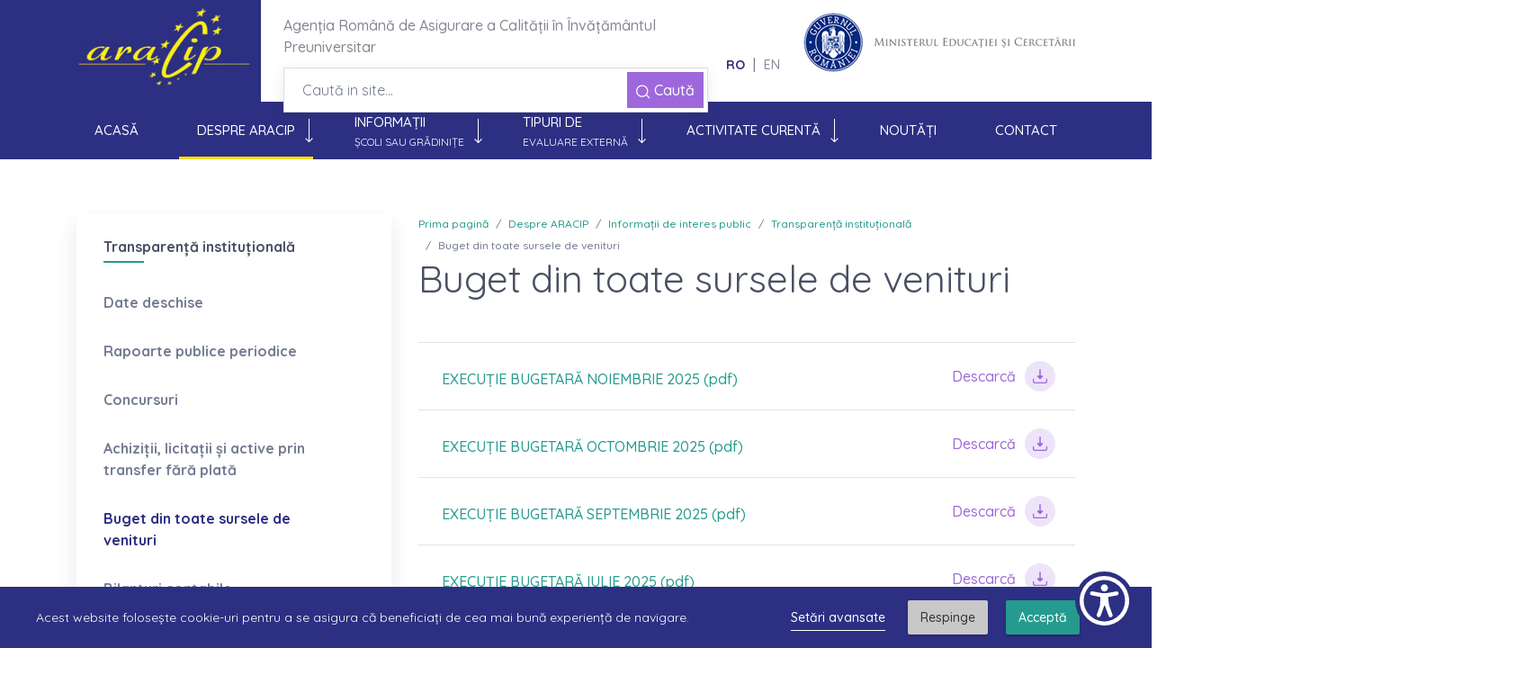

--- FILE ---
content_type: text/html; charset=UTF-8
request_url: https://aracip.eu/categorii-documente/transparenta-institutionala-buget?search=&page=1
body_size: 11713
content:
<!DOCTYPE html>
<!--[if lt IE 7]><html lang="ro" class="no-js lt-ie9 lt-ie8 lt-ie7"><![endif]-->
<!--[if (IE 7)&!(IEMobile)]><html lang="ro" class="no-js lt-ie9 lt-ie8"><![endif]-->
<!--[if (IE 8)&!(IEMobile)]><html lang="ro" class="no-js lt-ie9"><![endif]-->
<!--[if gt IE 8]><!-->
<html lang="ro" class="no-js">
<!--<![endif]-->
    <head>
        <meta charset="utf-8">
        <meta name="language" http-equiv="content-language" content="ro">
        <meta http-equiv="X-UA-Compatible" content="IE=edge,chrome=1">
        <meta name="viewport" content="width=device-width, initial-scale=1.0, maximum-scale=1.0, user-scalable=no">
        <meta name="description" content="">
        <meta name="title" content="">

        <meta name="keywords" itemprop="keywords" content="">
        <meta name="expires" content="never">
        <meta name="revisit-after" content="1 Days">
        <meta name="robots" content="index, follow">

        <link rel="icon" href="https://aracip.eu/themes/aracip_v2/assets/img/favicon.ico">
        <link rel="stylesheet" href="/themes/aracip_v2/assets/css/app.css?id=c91ca4f35a8c6f5ef905">
        <link rel="stylesheet" href="https://cdnjs.cloudflare.com/ajax/libs/material-design-iconic-font/2.2.0/css/material-design-iconic-font.min.css">
        <link rel="preconnect" href="https://fonts.gstatic.com">
        <link href="https://fonts.googleapis.com/css2?family=Quicksand:wght@400;500;700&display=swap" rel="stylesheet">
        <link rel="stylesheet" href="https://aracip.eu/plugins/offline/gdpr/assets/cookieBanner/banner.css">

        <title>Aracip - Categorii documente</title>
    </head>
    <body class="app layout-default page-documente-lista">
        
        <header id="header">
            <div class="container-fluid">
    <div class="row">
        <div class="header-top-wrap col">
            <div class="container">
                <div class="row">
                    <div class="col d-flex">
                        <a href="https://aracip.eu" title="Logo" class="logo"><img src="https://aracip.eu/themes/aracip_v2/assets/img/logoARACIP-2-1.png" aly="Logo"></a>
                        <div class="ml-auto header-content-left d-flex justify-content-end justify-content-lg-between align-items-center align-items-lg-start">
                            <div class="search-container">
                                <p>Agenția Română de Asigurare a Calității în Învățământul Preuniversitar</p>
                                <form class="custom-search" action="https://aracip.eu/cauta?q=" method="get">
    <div class="ss-search-form">
        <div class="ss-search-form__input">
            <input name="q" type="text" class="custom-search-input" placeholder="Caută in site..." 
                    value=""
                    autocomplete="off"

                                >

            <button class="custom-search-button btn-mov" type="submit"><img src="https://aracip.eu/themes/aracip_v2/assets/img/search.svg" width="16px" height="16px" alt="search"> Caută</button>
        </div>
        <div class="ss-search-form__results" id="autocomplete-results"></div>
    </div>
</form>                            </div>
                            <a href="#" class="mobile-search-container">
                                <img src="https://aracip.eu/themes/aracip_v2/assets/img/search-blue.svg" width="16px" height="16px" alt="search">
                            </a>
                            <div class="language-container">
                                <form method="POST" action="https://aracip.eu/categorii-documente/transparenta-institutionala-buget" accept-charset="UTF-8"><input name="_session_key" type="hidden" value="63tVOKSesVR8XdGGLpeOIn32DlB7GxEbpOC0dsYo"><input name="_token" type="hidden" value="l8PQaJfBXf1OZuX7dHqY2ZUn1ktVm8i4H7B3BKD2">

<ul>
                    <li><a href="#" class="active" data-request="onSwitchLocale" data-request-data="locale: 'ro'">ro</a></li>

        <li class="language-separator">|</li>
    
            <li><a href="#" class="" data-request="onSwitchLocale" data-request-data="locale: 'en'">en</a></li>

    
        

</ul>

</form>                            </div>
                            <img src="https://aracip.eu/themes/aracip_v2/assets/img/logo-MEC2.png" alt="logo-mec" class="d-none d-lg-block logo-minister">
                            <a href="#" id="close-button">
                                <i class="control-nav"></i>
                            </a>
                        </div>
                    </div>

                </div>
            </div>
        </div>
    </div>
</div>
<div class="container-fluid no-gutters p-0 search-row">
    <div class="search-mobile">
        <form class="custom-search" action="https://aracip.eu/cauta?q=" method="get">
    <div class="ss-search-form">
        <div class="ss-search-form__input">
            <input id="searchinputmobile" name="q" type="text" class="custom-search-input-mobile" placeholder="Caută in site..." 
                    value=""
                    autocomplete="off"

                                            data-track-input="500"
                        data-request="mobileSearchInput::onType"
                        data-request-before-update="document.getElementById('autocomplete-results-mobile').classList.add('ss-search-form__results--visible')"
                        data-request-update="'mobileSearchInput::autocomplete': '#autocomplete-results-mobile'"                       
                                >

            <button class="custom-search-button-mobile" type="submit"><img src="https://aracip.eu/themes/aracip_v2/assets/img/search-blue.svg" width="16px" height="16px" alt="search"></button>
            <img class="close-search-mobile" src="https://aracip.eu/themes/aracip_v2/assets/img/close.svg" width="16px" height="16px" alt="close-search">
        </div>
        <div class="ss-search-form__results" id="autocomplete-results-mobile"></div>
    </div>
</form>    </div>
</div>
<div class="container">
    <div class="row">
        <div class="col-12 min-h-0">
            <nav class="navbar navbar-expand-lg p-0 main-navigation">
                <ul class="nav justify-content-between navbar-collapse" id="navbarSupportedContent">
                    <li class="nav-item align-items-center ">
                        <a class="nav-link" href="https://aracip.eu">Acasă<span class="sr-only">(current)</span></a>
                    
                    </li>
                    <li class="nav-item align-items-center  active ">
                        <a class="nav-link d-lg-flex dropdown-toggle" data-toggle="dropdown" id="dropdownNavMenu1" href="#" role="button" aria-haspopup="false" aria-expanded="false">Despre ARACIP</a>
                        <div class="dropdown-menu" aria-labelledby="dropdownNavMenu1">
                            
                            <a class="dropdown-item" href="https://aracip.eu/despre">Date despre Aracip</a>
                            <a class="dropdown-item" href="https://aracip.eu/organigrama">Personalul ARACIP</a>
                            
                                                            <a class="dropdown-item" href="https://aracip.eu/categorii-documente/informatii-interes-public">Informații de interes public</a> 
                                                            <a class="dropdown-item" href="https://aracip.eu/categorii-documente/rapoarte-activitate">Rapoarte de activitate</a> 
                                                            <a class="dropdown-item" href="https://aracip.eu/categorii-documente/evenimente-aracip">Evenimente ARACIP</a> 
                                                            <a class="dropdown-item" href="https://aracip.eu/categorii-documente/proiecte">Proiecte PEO  2021 - 2027</a> 
                                                    
                        </div>
                    </li>
                    <li class="nav-item d-lg-flex align-items-center ">
                        <a class="nav-link dropdown-toggle" data-toggle="dropdown" id="dropdownNavMenu2" href="#" role="button" aria-haspopup="false" aria-expanded="false">
                            Informații <span>Școli sau Grădinițe</span>
                        </a>
                        <div class="dropdown-menu" aria-labelledby="dropdownNavMenu2">
                                                            <a class="dropdown-item" href="https://aracip.eu/categorii-documente/info-unitati-invatamant-registre">Registre</a> 
                                                            <a class="dropdown-item" href="https://aracip.eu/categorii-documente/info-unitati-invatamant-rapoarte-calitate">Rapoarte despre starea calității educației</a> 
                                                            <a class="dropdown-item" href="https://aracip.eu/categorii-documente/info-unitati-invatamant-manuale">Manuale, ghiduri și instrumente de evaluare</a> 
                                                            <a class="dropdown-item" href="https://aracip.eu/categorii-documente/revista-jurnalul-calitatii">Jurnalul Calității</a> 
                                                    </div>

                    
                    </li>

                    <li class="nav-item d-lg-flex align-items-center ">
                        <a class="nav-link dropdown-toggle" data-toggle="dropdown" id="dropdownNavMenu3" href="#" role="button" aria-haspopup="false" aria-expanded="false">
                            Tipuri de <span>Evaluare Externă</span>
                        </a>
                        <div class="dropdown-menu" aria-labelledby="dropdownNavMenu3">
                                                            <a class="dropdown-item" href="https://aracip.eu/categorii-documente/informatii-utile-despre-autorizarea-de-functionare-provizorie-cereri-inregistrate-dupa-data-de-10122020">Informații utile despre autorizarea de funcționare provizorie</a> 
                                                            <a class="dropdown-item" href="https://aracip.eu/categorii-documente/informatii-utile-privind-acordul-aracip-cereri-inregistrate-dupa-data-de-10122020">Informații utile privind acordul ARACIP</a> 
                                                            <a class="dropdown-item" href="https://aracip.eu/categorii-documente/informatii-utile-despre-acreditare-cereri-inregistrate-pana-la-data-de-10122020">Informații utile despre acreditare</a> 
                                                            <a class="dropdown-item" href="https://aracip.eu/categorii-documente/informatii-utile-despre-monitorizare">Informații utile despre monitorizare</a> 
                                                            <a class="dropdown-item" href="https://aracip.eu/categorii-documente/informatii-utile-despre-evaluarea-periodica-2021">Informații utile despre evaluarea periodică</a> 
                                                            <a class="dropdown-item" href="https://aracip.eu/categorii-documente/functionarea-romania-unitatilor-scolare-din-alte-sisteme-de-invatamant-2021">Funcționarea în România a unităților școlare din alte sisteme de învățământ</a> 
                                                            <a class="dropdown-item" href="https://aracip.eu/categorii-documente/nivelul-anteprescolar">Nivelul Antepreșcolar</a> 
                                                            <a class="dropdown-item" href="https://aracip.eu/categorii-documente/reorganizare-unitati-de-invatamant">Reorganizare unități de învățământ</a> 
                                                    </div>

                    </li>
                    <li class="nav-item d-lg-flex align-items-center ">
                        <a class="nav-link dropdown-toggle" data-toggle="dropdown" id="dropdownNavMenu3" href="#" role="button" aria-haspopup="false" aria-expanded="false">
                            Activitate curentă
                        </a>
                        <div class="dropdown-menu" aria-labelledby="dropdownNavMenu3">
                                                            <a class="dropdown-item" href="https://aracip.eu/categorii-documente/activitate-curenta-hotarari-evaluare-externa">Hotărâri de evaluare externă</a> 
                                                            <a class="dropdown-item" href="https://aracip.eu/categorii-documente/activitate-curenta-hotarari-consiliu-aracip">Hotărâri Consiliu ARACIP</a> 
                                                            <a class="dropdown-item" href="https://aracip.eu/categorii-documente/informatii-pentru-unitatile-de-invatamant">Informații pentru unitățile de învățământ</a> 
                                                            <a class="dropdown-item" href="https://aracip.eu/categorii-documente/informatii-pentru-inspectoratele-scolare">Informații pentru  inspectoratele școlare</a> 
                                                            <a class="dropdown-item" href="https://aracip.eu/categorii-documente/ordine-ministru">Ordine Ministru</a> 
                                                    </div>

                    </li>

                    <li class="nav-item d-flex align-items-center ">
                        <a class="nav-link" href="https://aracip.eu/news">Noutăți</a>
                    </li>
                    <li class="nav-item d-flex align-items-center ">
                        <a class="nav-link" href="https://aracip.eu/contact">Contact</a>
                    </li>

                </ul>
                <div class="nav-footer-mobile d-flex-col d-block d-md-none">
                    <p>Agenția Română de Asigurare a Calității în Învățământul Preuniversitar</p>
                    <img src="https://aracip.eu/themes/aracip_v2/assets/img/logo-MEC2.png" alt="logo-mec">
                </div>
            </nav>

        </div>
    </div>
</div>        </header>
    
        
<section class="internal-section mb-5">
    <div class="container">
        <div class="row">
            <div class="col-xs-12 col-lg-4">
                <div class="widget-infonavi-container mb-3">
                    <div class="infonavi-title">
                                            Transparență instituțională
                    
                    </div>
                    
    <ul>
        

        <li >
    
            <a  href="https://aracip.eu/categorii-documente/transparenta-institutionala-date-deschise">Date deschise</a> 
            
            
        </li>





        <li >
    
            <a  href="https://aracip.eu/categorii-documente/transparenta-institutionala-rapoarte-publice">Rapoarte publice periodice</a> 
            
            
        </li>





        <li >
    
            <a  href="https://aracip.eu/categorii-documente/transparenta-institutionala-concursuri">Concursuri</a> 
            
            
        </li>





        <li >
    
            <a  href="https://aracip.eu/categorii-documente/transparenta-institutionala-achizitii-licitatii">Achiziții, licitații și active prin transfer fără plată</a> 
            
            
        </li>





        <li class="active">
    
            <a class="active" href="https://aracip.eu/categorii-documente/transparenta-institutionala-buget">Buget din toate sursele de venituri</a> 
            
            
        </li>





        <li >
    
            <a  href="https://aracip.eu/categorii-documente/transparenta-institutionala-bilant-contabil">Bilanțuri contabile</a> 
            
            
        </li>





        <li >
    
            <a  href="https://aracip.eu/categorii-documente/transparenta-institutionala-venituri-angajati">Venituri angajați</a> 
            
            
        </li>





        <li >
    
            <a  href="https://aracip.eu/categorii-documente/transparenta-institutionala-declaratii-avere">Declarații de avere și interese</a> 
            
            
        </li>





        <li >
    
            <a  href="https://aracip.eu/categorii-documente/transparenta-institutionala-legea-544">Legea 544 privind accesul la datele de interes public</a> 
            
            
        </li>





        <li >
    
            <a  href="https://aracip.eu/categorii-documente/transparenta-institutionala-registrul-unic">Registrul Unic al Transparenței Intereselor</a> 
            
            
        </li>



    </ul>

                </div>
            </div>
            <div class="col-xs-12 col-lg-8">
                
                


<nav aria-label="breadcrumb">
    <ol class="breadcrumb">

                                                                    <li class="breadcrumb-item">
        <a href="https://aracip.eu">Prima pagină</a>
    </li>
        
    <li class="breadcrumb-item">
                    <a href="https://aracip.eu/categorii-documente/despre-aracip">Despre ARACIP</a>
        
            </li>


        
    <li class="breadcrumb-item">
                    <a href="https://aracip.eu/categorii-documente/informatii-interes-public">Informații de interes public</a>
        
            </li>


        
    <li class="breadcrumb-item">
                    <a href="https://aracip.eu/categorii-documente/transparenta-institutionala">Transparență instituțională</a>
        
            </li>


        
    <li class="breadcrumb-item active">
                    Buget din toate sursele de venituri
            </li>


    </ol>
</nav>                
                <h1>Buget din toate sursele de venituri</h1>
                
                <div class="widget-reports-container mb-3">
                                                            
                    
 


<div class="d-flex flex-column">
        <div class="report-row">
        <div class="d-flex align-items-start align-items-lg-center justify-content-start justify-content-lg-between">
            <div class="report-data"><!--<span class="date">10 dec. 2025</span>-->
                <span class="report-text-link"> EXECUȚIE BUGETARĂ NOIEMBRIE 2025 (pdf)</span>
            </div>
            
            <div class="report-text-btn-container">
                <a target="_blank" href="/storage/app/media/2025/Contabilitate%202025/EXECU%C8%9AIE%20BUGETAR%C4%82%20NOIEMBRIE%202025.pdf" class="report-text-btn d-inline-flex align-items-center"><span class="order-2 order-lg-1">Descarcă</span> <i class="download-img order-1 order-lg-2"></i></a>
            </div>
        </div>
    </div>
        <div class="report-row">
        <div class="d-flex align-items-start align-items-lg-center justify-content-start justify-content-lg-between">
            <div class="report-data"><!--<span class="date">12 nov. 2025</span>-->
                <span class="report-text-link"> EXECUȚIE BUGETARĂ OCTOMBRIE 2025 (pdf)</span>
            </div>
            
            <div class="report-text-btn-container">
                <a target="_blank" href="/storage/app/media/2025/Contabilitate%202025/EXECU%C8%9AIE%20BUGETAR%C4%82%20OCTOMBRIE%202025.pdf" class="report-text-btn d-inline-flex align-items-center"><span class="order-2 order-lg-1">Descarcă</span> <i class="download-img order-1 order-lg-2"></i></a>
            </div>
        </div>
    </div>
        <div class="report-row">
        <div class="d-flex align-items-start align-items-lg-center justify-content-start justify-content-lg-between">
            <div class="report-data"><!--<span class="date">13 oct. 2025</span>-->
                <span class="report-text-link"> EXECUȚIE BUGETARĂ SEPTEMBRIE 2025 (pdf)</span>
            </div>
            
            <div class="report-text-btn-container">
                <a target="_blank" href="/storage/app/media/2025/Contabilitate%202025/EXECU%C8%9AIE%20BUGETAR%C4%82%20SEPTEMBRIE%202025.pdf" class="report-text-btn d-inline-flex align-items-center"><span class="order-2 order-lg-1">Descarcă</span> <i class="download-img order-1 order-lg-2"></i></a>
            </div>
        </div>
    </div>
        <div class="report-row">
        <div class="d-flex align-items-start align-items-lg-center justify-content-start justify-content-lg-between">
            <div class="report-data"><!--<span class="date">11 aug. 2025</span>-->
                <span class="report-text-link"> EXECUȚIE BUGETARĂ IULIE 2025 (pdf)</span>
            </div>
            
            <div class="report-text-btn-container">
                <a target="_blank" href="/storage/app/media/2025/Contabilitate%202025/EXECU%C8%9AIE%20BUGETAR%C4%82%20IULIE%202025.pdf" class="report-text-btn d-inline-flex align-items-center"><span class="order-2 order-lg-1">Descarcă</span> <i class="download-img order-1 order-lg-2"></i></a>
            </div>
        </div>
    </div>
        <div class="report-row">
        <div class="d-flex align-items-start align-items-lg-center justify-content-start justify-content-lg-between">
            <div class="report-data"><!--<span class="date">14 iul. 2025</span>-->
                <span class="report-text-link"> EXECUȚIE BUGETARĂ IUNIE 2025 (pdf)</span>
            </div>
            
            <div class="report-text-btn-container">
                <a target="_blank" href="/storage/app/media/2025/Contabilitate%202025/EXECU%C8%9AIE%20BUGETAR%C4%82%20IUNIE%202025.pdf" class="report-text-btn d-inline-flex align-items-center"><span class="order-2 order-lg-1">Descarcă</span> <i class="download-img order-1 order-lg-2"></i></a>
            </div>
        </div>
    </div>
        <div class="report-row">
        <div class="d-flex align-items-start align-items-lg-center justify-content-start justify-content-lg-between">
            <div class="report-data"><!--<span class="date">11 iun. 2025</span>-->
                <span class="report-text-link"> EXECUȚIE BUGETARĂ MAI 2025 (pdf)</span>
            </div>
            
            <div class="report-text-btn-container">
                <a target="_blank" href="/storage/app/media/2025/Contabilitate%202025/EXECU%C8%9AIE%20BUGETAR%C4%82%20MAI%202025.pdf" class="report-text-btn d-inline-flex align-items-center"><span class="order-2 order-lg-1">Descarcă</span> <i class="download-img order-1 order-lg-2"></i></a>
            </div>
        </div>
    </div>
        <div class="report-row">
        <div class="d-flex align-items-start align-items-lg-center justify-content-start justify-content-lg-between">
            <div class="report-data"><!--<span class="date">09 mai 2025</span>-->
                <span class="report-text-link"> EXECUȚIE BUGETARĂ APRILIE 2025 (pdf)</span>
            </div>
            
            <div class="report-text-btn-container">
                <a target="_blank" href="/storage/app/media/2025/Contabilitate%202025/EXECU%C8%9AIE%20BUGETAR%C4%82%20APRILIE%202025.pdf" class="report-text-btn d-inline-flex align-items-center"><span class="order-2 order-lg-1">Descarcă</span> <i class="download-img order-1 order-lg-2"></i></a>
            </div>
        </div>
    </div>
        <div class="report-row">
        <div class="d-flex align-items-start align-items-lg-center justify-content-start justify-content-lg-between">
            <div class="report-data"><!--<span class="date">08 apr. 2025</span>-->
                <span class="report-text-link"> EXECUȚIE BUGETARĂ MARTIE 2025 (pdf)</span>
            </div>
            
            <div class="report-text-btn-container">
                <a target="_blank" href="/storage/app/media/2025/Contabilitate%202025/EXECU%C8%9AIE%20BUGETAR%C4%82%20MARTIE%202025.pdf" class="report-text-btn d-inline-flex align-items-center"><span class="order-2 order-lg-1">Descarcă</span> <i class="download-img order-1 order-lg-2"></i></a>
            </div>
        </div>
    </div>
        <div class="report-row">
        <div class="d-flex align-items-start align-items-lg-center justify-content-start justify-content-lg-between">
            <div class="report-data"><!--<span class="date">10 mar. 2025</span>-->
                <span class="report-text-link"> EXECUȚIE BUGETARĂ FEBRUARIE 2025 (pdf)</span>
            </div>
            
            <div class="report-text-btn-container">
                <a target="_blank" href="/storage/app/media/2025/Contabilitate%202025/EXECU%C8%9AIE%20BUGETAR%C4%82%20FEBRUARIE%202025.pdf" class="report-text-btn d-inline-flex align-items-center"><span class="order-2 order-lg-1">Descarcă</span> <i class="download-img order-1 order-lg-2"></i></a>
            </div>
        </div>
    </div>
        <div class="report-row">
        <div class="d-flex align-items-start align-items-lg-center justify-content-start justify-content-lg-between">
            <div class="report-data"><!--<span class="date">12 feb. 2025</span>-->
                <span class="report-text-link"> EXECUȚIE BUGETARĂ IANUARIE 2025 (pdf)</span>
            </div>
            
            <div class="report-text-btn-container">
                <a target="_blank" href="/storage/app/media/2025/Contabilitate%202025/EXECU%C8%9AIE%20BUGETAR%C4%82%20IANUARIE%202025.pdf" class="report-text-btn d-inline-flex align-items-center"><span class="order-2 order-lg-1">Descarcă</span> <i class="download-img order-1 order-lg-2"></i></a>
            </div>
        </div>
    </div>
     
</div>

<div class="d-flex align-content-center pt-5">   
    <div class="mx-auto">
        <div class="text-center">
            <nav>
        <ul class="pagination">
            
                            <li class="page-item disabled" aria-disabled="true" aria-label="pagination.previous">
                    <span class="page-link" aria-hidden="true">&lsaquo;</span>
                </li>
            
            
                            
                
                
                                                                                        <li class="page-item active" aria-current="page"><span class="page-link">1</span></li>
                                                                                                <li class="page-item"><a class="page-link" href="https://aracip.eu/categorii-documente/transparenta-institutionala-buget?search=&amp;page=2">2</a></li>
                                                                                                <li class="page-item"><a class="page-link" href="https://aracip.eu/categorii-documente/transparenta-institutionala-buget?search=&amp;page=3">3</a></li>
                                                                                                <li class="page-item"><a class="page-link" href="https://aracip.eu/categorii-documente/transparenta-institutionala-buget?search=&amp;page=4">4</a></li>
                                                                                                <li class="page-item"><a class="page-link" href="https://aracip.eu/categorii-documente/transparenta-institutionala-buget?search=&amp;page=5">5</a></li>
                                                                                                <li class="page-item"><a class="page-link" href="https://aracip.eu/categorii-documente/transparenta-institutionala-buget?search=&amp;page=6">6</a></li>
                                                                                                <li class="page-item"><a class="page-link" href="https://aracip.eu/categorii-documente/transparenta-institutionala-buget?search=&amp;page=7">7</a></li>
                                                                                                <li class="page-item"><a class="page-link" href="https://aracip.eu/categorii-documente/transparenta-institutionala-buget?search=&amp;page=8">8</a></li>
                                                                                                <li class="page-item"><a class="page-link" href="https://aracip.eu/categorii-documente/transparenta-institutionala-buget?search=&amp;page=9">9</a></li>
                                                                        
            
                            <li class="page-item">
                    <a class="page-link" href="https://aracip.eu/categorii-documente/transparenta-institutionala-buget?search=&amp;page=2" rel="next" aria-label="pagination.next">&rsaquo;</a>
                </li>
                    </ul>
    </nav>

        </div>
    </div>
</div>

<!-- 

<nav class="nav-pagination" aria-label="">
    <ul class="pagination d-flex justify-content-center">
        <li class="page-item mr-auto side-ctrl prev disabled">
            <a class="page-link" href=""><svg width="24" height="8" viewBox="0 0 24 8" fill="none" xmlns="http://www.w3.org/2000/svg">
                    <path
                        d="M0.646446 4.35355C0.451185 4.15829 0.451185 3.84171 0.646446 3.64645L3.82843 0.464466C4.02369 0.269204 4.34027 0.269204 4.53553 0.464466C4.7308 0.659728 4.7308 0.976311 4.53553 1.17157L1.70711 4L4.53553 6.82843C4.7308 7.02369 4.7308 7.34027 4.53553 7.53553C4.34027 7.7308 4.02369 7.7308 3.82843 7.53553L0.646446 4.35355ZM24 4.5L1 4.5V3.5L24 3.5V4.5Z"
                        fill="#747C94" />
                </svg><span class="d-none d-lg-inline-block">Pagina precedentă</span></a>
        </li>

                
                        <li class="page-item active">
                <span class="page-link">
                    1
                    <span class="sr-only">(current)</span>
                </span>
            </li>
                
            
                        <li class="page-item">
                <a  class="page-link" href="https://aracip.eu/categorii-documente/transparenta-institutionala-buget?search=&amp;page=2">2</a>
            </li>
                
            
                        <li class="page-item">
                <a  class="page-link" href="https://aracip.eu/categorii-documente/transparenta-institutionala-buget?search=&amp;page=3">3</a>
            </li>
                
            
                        <li class="page-item">
                <a  class="page-link" href="https://aracip.eu/categorii-documente/transparenta-institutionala-buget?search=&amp;page=4">4</a>
            </li>
                
            
                        <li class="page-item">
                <a  class="page-link" href="https://aracip.eu/categorii-documente/transparenta-institutionala-buget?search=&amp;page=5">5</a>
            </li>
                
            
                        <li class="page-item">
                <a  class="page-link" href="https://aracip.eu/categorii-documente/transparenta-institutionala-buget?search=&amp;page=6">6</a>
            </li>
                
            
                        <li class="page-item">
                <a  class="page-link" href="https://aracip.eu/categorii-documente/transparenta-institutionala-buget?search=&amp;page=7">7</a>
            </li>
                
            
                        <li class="page-item">
                <a  class="page-link" href="https://aracip.eu/categorii-documente/transparenta-institutionala-buget?search=&amp;page=8">8</a>
            </li>
                
            
                        <li class="page-item">
                <a  class="page-link" href="https://aracip.eu/categorii-documente/transparenta-institutionala-buget?search=&amp;page=9">9</a>
            </li>
                
    
        
        <li class="page-item ml-auto side-ctrl next ">
            <a class="page-link" href="https://aracip.eu/categorii-documente/transparenta-institutionala-buget?search=&amp;page=2"><span class="d-none d-lg-inline-block">Pagina următoare</span><svg width="24" height="8" viewBox="0 0 24 8" fill="none" xmlns="http://www.w3.org/2000/svg">
                    <path
                        d="M23.702 4.35355C23.8973 4.15829 23.8973 3.84171 23.702 3.64645L20.5201 0.464466C20.3248 0.269204 20.0082 0.269204 19.813 0.464466C19.6177 0.659728 19.6177 0.976311 19.813 1.17157L22.6414 4L19.813 6.82843C19.6177 7.02369 19.6177 7.34027 19.813 7.53553C20.0082 7.7308 20.3248 7.7308 20.5201 7.53553L23.702 4.35355ZM0 4.5L23.3485 4.5V3.5L0 3.5L0 4.5Z"
                        fill="#747C94"></path>
                </svg></a>
        </li>
    </ul>
</nav>

 -->                </div>
            </div>
        </div>
    </div>
</section>        
        <footer>
            <div class="footer-main-wrap">
    <div class="container">
        <div class="row">
            <div class="col-xs-12 col-sm-12 col-md-6 col-lg-3 mb-4 mb-lg-0">
                <h6 class="footer-title show-line">Date de contact</h6>
                <ul class="footer-data">
                    <li class="d-flex align-items-top">
                        <svg width="14" height="19" viewBox="0 0 14 19" fill="none" xmlns="http://www.w3.org/2000/svg">
                            <path
                                d="M6.99999 0.0351562C3.21989 0.0351562 0.144531 3.11052 0.144531 6.89062C0.144531 8.43085 0.636297 9.93114 1.64788 11.4773C2.49866 12.7776 3.56544 13.8851 4.50665 14.8622C5.51767 15.9118 6.47265 16.9033 6.47265 17.5078C6.47265 17.799 6.70876 18.0351 6.99999 18.0351C7.29123 18.0351 7.52734 17.799 7.52734 17.5078C7.52734 16.9033 8.48232 15.9118 9.49334 14.8622C10.4345 13.8851 11.5013 12.7776 12.3521 11.4773C13.3637 9.93114 13.8555 8.43085 13.8555 6.89062C13.8555 3.11052 10.7801 0.0351562 6.99999 0.0351562ZM8.73372 14.1306C8.03208 14.859 7.41238 15.5023 6.99999 16.1069C6.58761 15.5023 5.96791 14.859 5.26627 14.1306C3.45428 12.2494 1.19922 9.90832 1.19922 6.89062C1.19922 3.69207 3.80145 1.08984 6.99999 1.08984C10.1985 1.08984 12.8008 3.69207 12.8008 6.89062C12.8008 9.90832 10.5457 12.2494 8.73372 14.1306ZM6.99999 4.2539C5.54611 4.2539 4.36328 5.43673 4.36328 6.89062C4.36328 8.34451 5.54611 9.52734 6.99999 9.52734C8.45388 9.52734 9.63671 8.34451 9.63671 6.89062C9.63671 5.43673 8.45388 4.2539 6.99999 4.2539ZM6.99999 8.47265C6.12766 8.47265 5.41796 7.76295 5.41796 6.89062C5.41796 6.01829 6.12766 5.30859 6.99999 5.30859C7.87233 5.30859 8.58202 6.01829 8.58202 6.89062C8.58202 7.76295 7.87233 8.47265 6.99999 8.47265Z"
                                fill="#6287F3" />
                        </svg>
                        <p>Strada Spiru Haret nr. 12, Sector 1, București - 010176</p>
                    </li>
                    <li class="d-flex align-items-top">
                        <svg width="18" height="18" viewBox="0 0 18 18" fill="none" xmlns="http://www.w3.org/2000/svg">
                            <path
                                d="M9.0346 7.38327C9.90699 7.38327 10.6167 8.09301 10.6167 8.9654C10.6167 9.25665 10.8529 9.49277 11.1441 9.49277C11.4354 9.49277 11.6715 9.25665 11.6715 8.9654C11.6715 7.51142 10.4886 6.32852 9.0346 6.32852C8.74335 6.32852 8.50723 6.56464 8.50723 6.85589C8.50723 7.14714 8.74335 7.38327 9.0346 7.38327ZM9.0346 4.21901C11.6518 4.21901 13.781 6.34824 13.781 8.9654C13.781 9.25665 14.0171 9.49277 14.3084 9.49277C14.5996 9.49277 14.8357 9.25665 14.8357 8.9654C14.8357 5.76665 12.2334 3.16426 9.0346 3.16426C8.74335 3.16426 8.50723 3.40038 8.50723 3.69163C8.50723 3.98289 8.74335 4.21901 9.0346 4.21901ZM11.8687 11.3521C11.6628 11.1462 11.3288 11.1462 11.1228 11.3521L9.79367 12.6813C8.325 11.5444 7.23991 10.6476 5.32008 8.20499L6.64787 6.8772C6.85383 6.67124 6.85383 6.33734 6.64787 6.13138L3.29165 2.77519C3.08569 2.56927 2.75179 2.56924 2.54584 2.77519L0.770863 4.55013C-0.125255 5.44625 -0.255482 6.85807 0.461152 7.90709C1.92332 10.0473 4.37052 13.6294 10.0929 17.5388C11.1444 18.2572 12.556 18.123 13.4498 17.2291L15.2248 15.4542C15.4307 15.2482 15.4307 14.9143 15.2248 14.7084L11.8687 11.3521ZM12.7041 16.4833C12.1663 17.021 11.3184 17.0987 10.6879 16.6679C5.12949 12.8705 2.75239 9.39103 1.33213 7.31211C0.901371 6.68158 0.979001 5.83366 1.51671 5.29595L2.91876 3.89394L5.52913 6.50431L4.2449 7.78857C4.05737 7.97607 4.03828 8.27369 4.20029 8.48366C6.50443 11.4696 7.63713 12.3499 9.51638 13.7998C9.72631 13.9618 10.0239 13.9427 10.2115 13.7551L11.4957 12.4709L14.1061 15.0813L12.7041 16.4833ZM9.0346 0C8.74335 0 8.50723 0.236124 8.50723 0.527376C8.50723 0.818629 8.74335 1.05475 9.0346 1.05475C13.3965 1.05475 16.9452 4.60347 16.9452 8.9654C16.9452 9.25665 17.1814 9.49277 17.4726 9.49277C17.7639 9.49277 18 9.25665 18 8.9654C18 4.02188 13.9782 0 9.0346 0Z"
                                fill="#6287F3" />
                        </svg>
                        <p>(021) 310 42 13</p>
                    </li>
                    <li class="d-flex align-items-top">
                        <svg width="18" height="16" viewBox="0 0 18 16" fill="none" xmlns="http://www.w3.org/2000/svg">
                            <path
                                d="M16.418 6.32812H13.7461V2.63672C13.7461 1.18283 12.5633 0 11.1094 0H4.78125C4.49001 0 4.2539 0.236109 4.2539 0.527343V6.32812H1.58203C0.709699 6.32812 0 7.03782 0 7.91015V11.0742C0 11.9465 0.709699 12.6562 1.58203 12.6562H4.2539V15.293C4.2539 15.5842 4.49001 15.8203 4.78125 15.8203H13.2187C13.51 15.8203 13.7461 15.5842 13.7461 15.293V12.6562H16.418C17.2903 12.6562 18 11.9465 18 11.0742V7.91015C18 7.03782 17.2903 6.32812 16.418 6.32812ZM12.6007 2.10937H11.6367V1.14539C12.0854 1.30454 12.4415 1.66064 12.6007 2.10937ZM5.30859 1.05469H10.582V2.63672C10.582 2.92795 10.8181 3.16406 11.1094 3.16406H12.6914V6.32812H5.30859V1.05469ZM12.6914 14.7656H5.30859V11.6016H12.6914V14.7656ZM16.9453 11.0742C16.9453 11.365 16.7087 11.6016 16.418 11.6016H13.7461V11.0742C13.7461 10.783 13.51 10.5469 13.2187 10.5469H4.78125C4.49001 10.5469 4.2539 10.783 4.2539 11.0742V11.6016H1.58203C1.29125 11.6016 1.05469 11.365 1.05469 11.0742V7.91015C1.05469 7.61937 1.29125 7.38281 1.58203 7.38281H16.418C16.7087 7.38281 16.9453 7.61937 16.9453 7.91015V11.0742Z"
                                fill="#6287F3" />
                        </svg>
                        <p>(021) 319 20 96</p>
                    </li>
                    <li class="d-flex align-items-top"><svg width="18" height="15" viewBox="0 0 18 10" fill="none" xmlns="http://www.w3.org/2000/svg">
                            <path
                                d="M17.4726 0H0.527343C0.244019 0 0 0.231222 0 0.527343V11.0742C0 11.3654 0.236109 11.6016 0.527343 11.6016H17.4726C17.7639 11.6016 18 11.3654 18 11.0742V0.527343C18 0.239519 17.7648 0 17.4726 0ZM16.0647 1.05469C15.5188 1.53039 9.17595 7.05737 8.99999 7.21068C8.82376 7.05712 2.48073 1.53 1.93524 1.05469H16.0647ZM16.9453 10.5469H1.05469V1.68634L5.7825 5.80601L3.03859 8.20694C2.81939 8.39872 2.7972 8.73189 2.98898 8.95106C3.18076 9.17025 3.51393 9.19244 3.7331 9.00066L6.58497 6.50527L8.65353 8.30777C8.85213 8.48077 9.14783 8.48077 9.34642 8.30777L11.415 6.50527L14.2669 9.00066C14.4861 9.19247 14.8192 9.17022 15.011 8.95106C15.2027 8.73189 15.1806 8.39872 14.9614 8.20694L12.2175 5.80601L16.9453 1.68634V10.5469Z"
                                fill="#6287F3" />
                        </svg>
                        <p>aracip@edu.gov.ro</p>
                    </li>
                </ul>
                <div class="footer-social mt-3">Social media: <a target="_blank" href="https://www.facebook.com/Agen%C8%9Bia-Rom%C3%A2n%C4%83-de-Asigurare-a-Calit%C4%83%C8%9Bii-%C3%AEn-%C3%8Env%C4%83%C8%9B%C4%83m%C3%A2ntul-Preuniversitar-403685729762729"><i class="zmdi zmdi-facebook"></i></a></div>
                <div class="d-block d-md-none footer-mobile-line"></div>
            </div>
            <div class="col-xs-12 col-sm-12 col-md-6 col-lg-2 mb-4 mb-lg-0">
                <h6 class="footer-title widget-title">Linkuri utile <a class="d-inline-block d-md-none float-right caret-icon" type="button" data-toggle="collapse" data-target="#footer-widget-1" aria-expanded="false"
                        aria-controls="footer-widget-3">
                        <i class="zmdi zmdi-chevron-down"></i>
                    </a></h6>
                <ul class="footer-data collapse dont-collapse-md" id="footer-widget-1">
                    <li>
                        <a href="https://aracip.eu">Acasă</a>
                    </li>
                    <li>
                        <a href="https://aracip.eu/despre">Despre ARACIP</a>
                    </li>
                    <li>
                        <a href="https://aracip.eu/faq">Sunt coordonator CEAC - Întrebări frecvente</a>
                    </li>
                    <li>
                        <a href="https://aracip.eu/harta">Hartă website</a>
                    </li>
                    <li>
                        <a href="https://aracip.eu/contact">Contact</a>
                    </li>
                </ul>
                <div class="d-block d-md-none footer-mobile-line"></div>
            </div>
            <div class="col-xs-12 col-sm-12 col-md-6 col-lg-4 mb-4 mb-lg-0">
                <h6 class="footer-title widget-title">Informații utile <a class="d-inline-block d-md-none float-right caret-icon" type="button" data-toggle="collapse" data-target="#footer-widget-2" aria-expanded="false"
                        aria-controls="footer-widget-3">
                        <i class="zmdi zmdi-chevron-down"></i>
                    </a></h6>
                <ul class="footer-data collapse dont-collapse-md" id="footer-widget-2">
                    <li>
                        <a data-toggle="collapse" href="#collapse1" role="button" aria-expanded="false" aria-controls="collapse1" class="footer-link-parent d-flex align-items-center caret-icon">Informații despre o școală / grădiniță <i class="zmdi zmdi-chevron-down"></i></a>
                        <div class="collapse" id="collapse1">
                            <div class="card card-body">
                                                                    <a href="https://aracip.eu/categorii-documente/info-unitati-invatamant-registre">Registre</a> 
                                                                    <a href="https://aracip.eu/categorii-documente/info-unitati-invatamant-rapoarte-calitate">Rapoarte despre starea calității educației</a> 
                                                                    <a href="https://aracip.eu/categorii-documente/info-unitati-invatamant-manuale">Manuale, ghiduri și instrumente de evaluare</a> 
                                                                    <a href="https://aracip.eu/categorii-documente/revista-jurnalul-calitatii">Jurnalul Calității</a> 
                                
                            </div>
                        </div>
                    </li>
                    <li>
                        <a data-toggle="collapse" href="#collapse2" role="button" aria-expanded="false" aria-controls="collapse2" class="footer-link-parent d-flex align-items-center caret-icon">Tipuri de Evaluare Externă <i class="zmdi zmdi-chevron-down"></i></a>
                        <div class="collapse" id="collapse2">
                            <div class="card card-body">
                                                                    <a href="https://aracip.eu/categorii-documente/informatii-utile-despre-autorizarea-de-functionare-provizorie-cereri-inregistrate-dupa-data-de-10122020">Informații utile despre autorizarea de funcționare provizorie</a> 
                                                                    <a href="https://aracip.eu/categorii-documente/informatii-utile-privind-acordul-aracip-cereri-inregistrate-dupa-data-de-10122020">Informații utile privind acordul ARACIP</a> 
                                                                    <a href="https://aracip.eu/categorii-documente/informatii-utile-despre-acreditare-cereri-inregistrate-pana-la-data-de-10122020">Informații utile despre acreditare</a> 
                                                                    <a href="https://aracip.eu/categorii-documente/informatii-utile-despre-monitorizare">Informații utile despre monitorizare</a> 
                                                                    <a href="https://aracip.eu/categorii-documente/informatii-utile-despre-evaluarea-periodica-2021">Informații utile despre evaluarea periodică</a> 
                                                                    <a href="https://aracip.eu/categorii-documente/functionarea-romania-unitatilor-scolare-din-alte-sisteme-de-invatamant-2021">Funcționarea în România a unităților școlare din alte sisteme de învățământ</a> 
                                                                    <a href="https://aracip.eu/categorii-documente/nivelul-anteprescolar">Nivelul Antepreșcolar</a> 
                                                                    <a href="https://aracip.eu/categorii-documente/reorganizare-unitati-de-invatamant">Reorganizare unități de învățământ</a> 
                                
                            </div>
                        </div>
                    </li>
                    <li>
                        <a data-toggle="collapse" href="#collapse3" role="button" aria-expanded="false" aria-controls="collapse3" class="footer-link-parent d-flex align-items-center caret-icon">Activitate curentă <i class="zmdi zmdi-chevron-down"></i></a>
                        <div class="collapse" id="collapse3">
                            <div class="card card-body">
                                                                    <a href="https://aracip.eu/categorii-documente/activitate-curenta-hotarari-evaluare-externa">Hotărâri de evaluare externă</a> 
                                                                    <a href="https://aracip.eu/categorii-documente/activitate-curenta-hotarari-consiliu-aracip">Hotărâri Consiliu ARACIP</a> 
                                                                    <a href="https://aracip.eu/categorii-documente/informatii-pentru-unitatile-de-invatamant">Informații pentru unitățile de învățământ</a> 
                                                                    <a href="https://aracip.eu/categorii-documente/informatii-pentru-inspectoratele-scolare">Informații pentru  inspectoratele școlare</a> 
                                                                    <a href="https://aracip.eu/categorii-documente/ordine-ministru">Ordine Ministru</a> 
                                
                            </div>
                        </div>
                    </li>
                    <li>
                        <a href="https://aracip.eu/news">Noutăți</a>
                    </li>
                    <li>
                        <a href="https://aracip.eu/pagini-conexe">Pagini conexe</a>
                    </li>
                </ul>
                <div class="d-block d-md-none footer-mobile-line"></div>
            </div>
            <div class="col-xs-12 col-sm-12 col-md-6 col-lg-3 mb-4 mb-lg-0">
                <h6 class="footer-title widget-title">Transparență <a class="d-inline-block d-md-none float-right caret-icon" type="button" data-toggle="collapse" data-target="#footer-widget-3" aria-expanded="false"
                        aria-controls="footer-widget-3">
                        <i class="zmdi zmdi-chevron-down"></i>
                    </a></h6>
                <ul class="footer-data collapse dont-collapse-md" id="footer-widget-3">
                    <li>
                        <a href="https://aracip.eu/termeni-si-conditii">Termeni și condiții</a>
                    </li>
                    <li>
                        <a href="https://aracip.eu/confidentialitate-si-cookies">Confidențialitate și cookies</a>
                    </li>
                    <li>
                        <a href="https://aracip.eu/cookies">Setari Cookies</a>
                    </li>
                    <li>
                        <a href="https://aracip.eu/gdpr">GDPR</a>
                    </li>
                </ul>
                <div class="d-block d-md-none footer-mobile-line"></div>
            </div>
        </div>
    </div>
</div>
<div class="footer-copyright text-center">
    <div class="container">
        <div class="row">
            <div class="col-12 mt-3">
                <p>&copy; 2021 Agenția Română de Asigurare a Calității în Învățământul Preuniversitar. <br />
                    Toate drepturile rezervate.</p>
            </div>
        </div>
    </div>
</div>                <div class="gdpr-banner">
        <div class="gdpr-banner__wrapper">
            <div class="gdpr-banner__column gdpr-banner__column--1">
    <div class="gdpr-banner__row">
        <div class="gdpr-banner__message">
    Acest website folosește cookie-uri pentru a se asigura că beneficiați de cea mai bună experiență de navigare.
</div>    </div>
</div>
<div class="gdpr-banner__column gdpr-banner__column--2">
        <div class="gdpr-banner__settings">
        <a role="link" rel="privacy" href="https://aracip.eu/cookies"
           data-request="onDecline"
           data-request-success="document.location.href = 'https://aracip.eu/cookies'"
        >
            Setări avansate
        </a>
    </div>
    <div class="gdpr-banner__opt-out">
    <button role="button" 
         tabindex="0" 
         aria-pressed="false"
         class="gdpr-banner__button gdpr-banner__button--opt-out"
         data-request="onDecline"
         data-request-success="document.querySelector('.gdpr-banner').remove()"
    >
        Respinge
    </button>
</div>    <div class="gdpr-banner__opt-in">
    <button role="button" 
            tabindex="0" 
            aria-pressed="false"
            class="gdpr-banner__button gdpr-banner__button--opt-in"
            data-request="onAccept"
            data-request-success="$('.gdpr-banner').remove()"
            data-request-update="'gdpr' : '#gdpr-reload'"
    >
        Acceptă
    </button>
</div>    <div class="gdpr-banner__dismiss">
    <button role="button" 
      tabindex="0" 
      aria-pressed="false"
      class="gdpr-banner__button--dismiss"
      onclick="document.querySelector('.gdpr-banner').remove()">&times;</button>
</div></div>        </div>
    </div>
        </footer>
        
    
        <script type="text/javascript" src="/themes/aracip_v2/assets/js/manifest.js?id=3c768977c2574a34506e"></script>
        <script type="text/javascript" src="/themes/aracip_v2/assets/js/vendor.js?id=6d1cc6f9c0b8943732d3"></script>
        <script type="text/javascript" src="/themes/aracip_v2/assets/js/app.js?id=18f05f624baafa526a26"></script>

        
        <div id="gdpr-reload">
                    </div>

        <script id="aioa-adawidget" src="https://www.skynettechnologies.com/accessibility/js/all-in-one-accessibility-js-widget-minify.js?colorcode=#2D2F82&token=&position=bottom_right"></script>

        
    </body>

</html>

--- FILE ---
content_type: text/css
request_url: https://aracip.eu/plugins/offline/gdpr/assets/cookieBanner/banner.css
body_size: 1006
content:
.gdpr-banner {
    position: fixed;
    padding: 15px;
    color: #fff;
    background-color: #333;
    bottom: 0;
    z-index: 10000;
    font-display: swap;
    font-style: normal;
    font-weight: 400;
    font-size: 14px;
}

.gdpr-banner__wrapper {
    max-width: 1200px;
    margin: 0 auto;
    display: -webkit-box;
    display: -webkit-flex;
    display: -ms-flexbox;
    display: flex;
    -webkit-box-align: center;
    -webkit-align-items: center;
    -ms-flex-align: center;
    align-items: center;
}

.gdpr-banner__column {
    -webkit-box-align: center;
    -webkit-align-items: center;
    -ms-flex-align: center;
    align-items: center;
}

.gdpr-banner__row + .gdpr-banner__row {
    margin-top: .5rem;
}

.gdpr-banner__column--1 {
    -webkit-box-flex: 1;
    -webkit-flex: 1;
    -ms-flex: 1;
    flex: 1;
}

.gdpr-banner__column--2 {
    display: -webkit-box;
    display: -webkit-flex;
    display: -ms-flexbox;
    display: flex;
    -webkit-flex-wrap: wrap;
    -ms-flex-wrap: wrap;
    flex-wrap: wrap;
    margin-left: 20px;
}

.gdpr-banner__message {
    -webkit-box-flex: 1;
    -webkit-flex: 1;
    -ms-flex: 1;
    flex: 1;
    line-height: 1.3;
    text-align: left;
    hyphens: auto;
}

.gdpr-banner__settings a {
    color: inherit;
    border-bottom: 1px solid currentColor;
    display: inline-block;
    padding: 2px 0;
    text-decoration: none;
}

.gdpr-banner__button {
    -webkit-box-shadow: 0 2px 3px rgba(0, 0, 0, .20);
    box-shadow: 0 2px 3px rgba(0, 0, 0, .20);
    padding: .5em 1em;
    cursor: pointer;
    border-radius: 2px;
    border: none;
}

.gdpr-banner__button--opt-in {
    color: #fff;
    background: #1bb627;
}

.gdpr-banner__button--opt-out {
    color: #333;
    background: #c8c8c8;
}

.gdpr-banner__button--dismiss {
    position: static;
    cursor: pointer;
    color: #fff;
    background: inherit;
    line-height: 0;
    font-size: 20px;
    font-weight: bold;
    border: none;
    display: -webkit-box;
    display: -webkit-flex;
    display: -ms-flexbox;
    display: flex;
    -webkit-box-align: center;
    -webkit-align-items: center;
    -ms-flex-align: center;
    align-items: center;
    -webkit-box-pack: center;
    -webkit-justify-content: center;
    -ms-flex-pack: center;
    justify-content: center;
    height: 100%;
}

.gdpr-banner__dismiss {
    width: 20px;
    height: 20px;
    margin-left: 20px;
    z-index: 1000;
}

@media screen and (min-width: 1340px) {
    .gdpr-banner__dismiss {
        position: absolute;
        right: 30px;
        top: 50%;
        -webkit-transform: translateY(-50%);
        -ms-transform: translateY(-50%);
        transform: translateY(-50%);
    }
}

@media screen and (min-width: 450px) {
    .gdpr-banner__button--opt-in {
        margin-left: 20px;
    }

    .gdpr-banner__settings {
        margin: 0 25px;
    }
}

@media screen and (max-width: 510px) {
    .gdpr-banner__button {
        width: 90%;
        line-height: 1.2;
    }

    .gdpr-banner__opt-out, .gdpr-banner__opt-in {
        -webkit-box-flex: 50%;
        -webkit-flex: 50%;
        -ms-flex: 50%;
        flex: 50%;
    }

    .gdpr-banner__settings {
        -webkit-box-flex: 100%;
        -webkit-flex: 100%;
        -ms-flex: 100%;
        flex: 100%;
        margin-bottom: 15px;
        margin-left: 0;
        margin-right: 0;
    }
}

@media screen and (max-width: 560px) {
    .gdpr-banner {
        padding: 10px;
    }
    .gdpr-banner__dismiss {
        position: absolute;
        right: 10px;
        top: -13px;
    }

    .gdpr-banner__button--dismiss {
        background: #333;
        height: 26px;
        width: 26px;
        padding-bottom: 1px;
        border: 1px solid #fff;
        border-radius: 50%;
    }
}

@media screen and (max-width: 300px) {
    .gdpr-banner__button {
        width: 100%;
    }

    .gdpr-banner__opt-out, .gdpr-banner__opt-in {
        -webkit-box-flex: 100%;
        -webkit-flex: 100%;
        -ms-flex: 100%;
        flex: 100%;
        margin-top: 5px;
    }
}

@media screen and (max-width: 600px) {
    .gdpr-banner__column--2 {
        margin-top: 8px;
    }
}

@media screen and (max-width: 900px) {
    .gdpr-banner {
        text-align: center;
    }

    .gdpr-banner__wrapper {
        display: block;
    }

    .gdpr-banner__settings {
        margin-left: 0;
    }

    .gdpr-banner__column--2 {
        margin-top: 6px;
        margin-left: 0;
        -webkit-box-pack: center;
        -ms-flex-pack: center;
        -webkit-justify-content: center;
        justify-content: center;
    }
}

@media screen and (min-width: 900px) and (max-width: 1200px) {
    .gdpr-banner__column--2 {
        margin-right: 10px;
    }
}

@media screen and (min-width: 1200px) {
    .gdpr-banner__button--dismiss {
        margin-right: 10px;
    }

    .gdpr-banner {
        width: 100%;
    }
}

--- FILE ---
content_type: image/svg+xml
request_url: https://aracip.eu/themes/aracip_v2/assets/img/search-blue.svg
body_size: 288
content:
<svg width="19" height="18" viewBox="0 0 19 18" fill="none" xmlns="http://www.w3.org/2000/svg">
<circle cx="8" cy="8" r="7.25" stroke="#2D2F82" stroke-width="1.5"/>
<path d="M13.5 13L17.5 17" stroke="#2D2F82" stroke-width="1.5" stroke-linecap="round" stroke-linejoin="round"/>
</svg>


--- FILE ---
content_type: image/svg+xml
request_url: https://aracip.eu/themes/aracip_v2/assets/img/close.svg
body_size: 340
content:
<svg width="17" height="16" viewBox="0 0 17 16" fill="none" xmlns="http://www.w3.org/2000/svg">
<rect x="1.49908" width="20.9437" height="1.5" rx="0.75" transform="rotate(45 1.49908 0)" fill="#2D2F82"/>
<rect x="0.496948" y="14.871" width="20.9922" height="1.5" rx="0.75" transform="rotate(-45 0.496948 14.871)" fill="#2D2F82"/>
</svg>


--- FILE ---
content_type: image/svg+xml
request_url: https://aracip.eu/themes/aracip_v2/assets/img/descarca.svg
body_size: 917
content:
<svg width="16" height="16" viewBox="0 0 16 16" fill="none" xmlns="http://www.w3.org/2000/svg">
<path d="M14 15.9999H2C0.897333 15.9999 0 15.1026 0 14V11.3333C0 10.9653 0.298667 10.6666 0.666667 10.6666C1.03467 10.6666 1.33333 10.9653 1.33333 11.3333V14C1.33333 14.3673 1.63267 14.6666 2 14.6666H14C14.3673 14.6666 14.6667 14.3673 14.6667 14V11.3333C14.6667 10.9653 14.9653 10.6666 15.3333 10.6666C15.7013 10.6666 16 10.9653 16 11.3333V14C16 15.1026 15.1027 15.9999 14 15.9999Z" fill="#9E68DC"/>
<path d="M11.138 8.47133L8.4713 11.138C8.21063 11.3987 7.7893 11.3987 7.52863 11.138L4.86196 8.47133C4.6713 8.28067 4.61396 7.994 4.7173 7.74467C4.82063 7.496 5.06396 7.33333 5.3333 7.33333H7.3333V0.666667C7.3333 0.298667 7.63196 0 7.99996 0C8.36796 0 8.66663 0.298667 8.66663 0.666667V7.33333H10.6666C10.936 7.33333 11.1793 7.496 11.2826 7.74467C11.386 7.994 11.3286 8.28067 11.138 8.47133Z" fill="#9E68DC"/>
</svg>


--- FILE ---
content_type: image/svg+xml
request_url: https://aracip.eu/themes/aracip_v2/assets/img/search.svg
body_size: 284
content:
<svg width="19" height="18" viewBox="0 0 19 18" fill="none" xmlns="http://www.w3.org/2000/svg">
<circle cx="8" cy="8" r="7.25" stroke="white" stroke-width="1.5"/>
<path d="M13.5 13L17.5 17" stroke="white" stroke-width="1.5" stroke-linecap="round" stroke-linejoin="round"/>
</svg>


--- FILE ---
content_type: application/javascript
request_url: https://aracip.eu/themes/aracip_v2/assets/js/app.js?id=18f05f624baafa526a26
body_size: 10424
content:
(window.webpackJsonp=window.webpackJsonp||[]).push([[0],{"/xfr":function(t,e,n){"use strict";function r(t){return null!==t&&"object"==typeof t&&"constructor"in t&&t.constructor===Object}function o(t,e){void 0===t&&(t={}),void 0===e&&(e={}),Object.keys(e).forEach((function(n){void 0===t[n]?t[n]=e[n]:r(e[n])&&r(t[n])&&Object.keys(e[n]).length>0&&o(t[n],e[n])}))}n.d(e,"a",(function(){return a})),n.d(e,"b",(function(){return u}));var i={body:{},addEventListener:function(){},removeEventListener:function(){},activeElement:{blur:function(){},nodeName:""},querySelector:function(){return null},querySelectorAll:function(){return[]},getElementById:function(){return null},createEvent:function(){return{initEvent:function(){}}},createElement:function(){return{children:[],childNodes:[],style:{},setAttribute:function(){},getElementsByTagName:function(){return[]}}},createElementNS:function(){return{}},importNode:function(){return null},location:{hash:"",host:"",hostname:"",href:"",origin:"",pathname:"",protocol:"",search:""}};function a(){var t="undefined"!=typeof document?document:{};return o(t,i),t}var s={document:i,navigator:{userAgent:""},location:{hash:"",host:"",hostname:"",href:"",origin:"",pathname:"",protocol:"",search:""},history:{replaceState:function(){},pushState:function(){},go:function(){},back:function(){}},CustomEvent:function(){return this},addEventListener:function(){},removeEventListener:function(){},getComputedStyle:function(){return{getPropertyValue:function(){return""}}},Image:function(){},Date:function(){},screen:{},setTimeout:function(){},clearTimeout:function(){},matchMedia:function(){return{}},requestAnimationFrame:function(t){return"undefined"==typeof setTimeout?(t(),null):setTimeout(t,0)},cancelAnimationFrame:function(t){"undefined"!=typeof setTimeout&&clearTimeout(t)}};function u(){var t="undefined"!=typeof window?window:{};return o(t,s),t}},0:function(t,e,n){n("K089"),t.exports=n("9HR0")},"3PNi":function(t,e,n){"use strict";n.d(e,"a",(function(){return f})),n.d(e,"b",(function(){return h})),n.d(e,"c",(function(){return B})),n.d(e,"d",(function(){return m})),n.d(e,"e",(function(){return V})),n.d(e,"f",(function(){return J})),n.d(e,"g",(function(){return T})),n.d(e,"h",(function(){return C})),n.d(e,"i",(function(){return D})),n.d(e,"j",(function(){return _})),n.d(e,"k",(function(){return Q})),n.d(e,"l",(function(){return g})),n.d(e,"m",(function(){return L})),n.d(e,"n",(function(){return A})),n.d(e,"o",(function(){return N})),n.d(e,"p",(function(){return M})),n.d(e,"q",(function(){return X})),n.d(e,"r",(function(){return x})),n.d(e,"s",(function(){return j})),n.d(e,"t",(function(){return $})),n.d(e,"u",(function(){return O})),n.d(e,"v",(function(){return S})),n.d(e,"w",(function(){return U})),n.d(e,"x",(function(){return I})),n.d(e,"y",(function(){return H})),n.d(e,"z",(function(){return F})),n.d(e,"A",(function(){return P})),n.d(e,"B",(function(){return z})),n.d(e,"C",(function(){return y})),n.d(e,"D",(function(){return p})),n.d(e,"E",(function(){return R})),n.d(e,"F",(function(){return k})),n.d(e,"G",(function(){return v})),n.d(e,"H",(function(){return b})),n.d(e,"I",(function(){return w})),n.d(e,"J",(function(){return q})),n.d(e,"K",(function(){return E}));var r=n("/xfr");function o(t){return(o=Object.setPrototypeOf?Object.getPrototypeOf:function(t){return t.__proto__||Object.getPrototypeOf(t)})(t)}function i(t,e){return(i=Object.setPrototypeOf||function(t,e){return t.__proto__=e,t})(t,e)}function a(){if("undefined"==typeof Reflect||!Reflect.construct)return!1;if(Reflect.construct.sham)return!1;if("function"==typeof Proxy)return!0;try{return Date.prototype.toString.call(Reflect.construct(Date,[],(function(){}))),!0}catch(t){return!1}}function s(t,e,n){return(s=a()?Reflect.construct:function(t,e,n){var r=[null];r.push.apply(r,e);var o=new(Function.bind.apply(t,r));return n&&i(o,n.prototype),o}).apply(null,arguments)}function u(t){var e="function"==typeof Map?new Map:void 0;return(u=function(t){if(null===t||(n=t,-1===Function.toString.call(n).indexOf("[native code]")))return t;var n;if("function"!=typeof t)throw new TypeError("Super expression must either be null or a function");if(void 0!==e){if(e.has(t))return e.get(t);e.set(t,r)}function r(){return s(t,arguments,o(this).constructor)}return r.prototype=Object.create(t.prototype,{constructor:{value:r,enumerable:!1,writable:!0,configurable:!0}}),i(r,t)})(t)}var l=function(t){var e,n;function r(e){var n,r,o;return n=t.call.apply(t,[this].concat(e))||this,r=function(t){if(void 0===t)throw new ReferenceError("this hasn't been initialised - super() hasn't been called");return t}(n),o=r.__proto__,Object.defineProperty(r,"__proto__",{get:function(){return o},set:function(t){o.__proto__=t}}),n}return n=t,(e=r).prototype=Object.create(n.prototype),e.prototype.constructor=e,e.__proto__=n,r}(u(Array));function c(t){void 0===t&&(t=[]);var e=[];return t.forEach((function(t){Array.isArray(t)?e.push.apply(e,c(t)):e.push(t)})),e}function d(t,e){return Array.prototype.filter.call(t,e)}function f(t,e){var n=Object(r.b)(),o=Object(r.a)(),i=[];if(!e&&t instanceof l)return t;if(!t)return new l(i);if("string"==typeof t){var a=t.trim();if(a.indexOf("<")>=0&&a.indexOf(">")>=0){var s="div";0===a.indexOf("<li")&&(s="ul"),0===a.indexOf("<tr")&&(s="tbody"),0!==a.indexOf("<td")&&0!==a.indexOf("<th")||(s="tr"),0===a.indexOf("<tbody")&&(s="table"),0===a.indexOf("<option")&&(s="select");var u=o.createElement(s);u.innerHTML=a;for(var c=0;c<u.childNodes.length;c+=1)i.push(u.childNodes[c])}else i=function(t,e){if("string"!=typeof t)return[t];for(var n=[],r=e.querySelectorAll(t),o=0;o<r.length;o+=1)n.push(r[o]);return n}(t.trim(),e||o)}else if(t.nodeType||t===n||t===o)i.push(t);else if(Array.isArray(t)){if(t instanceof l)return t;i=t}return new l(function(t){for(var e=[],n=0;n<t.length;n+=1)-1===e.indexOf(t[n])&&e.push(t[n]);return e}(i))}function h(){for(var t=arguments.length,e=new Array(t),n=0;n<t;n++)e[n]=arguments[n];var r=c(e.map((function(t){return t.split(" ")})));return this.forEach((function(t){var e;(e=t.classList).add.apply(e,r)})),this}function p(){for(var t=arguments.length,e=new Array(t),n=0;n<t;n++)e[n]=arguments[n];var r=c(e.map((function(t){return t.split(" ")})));return this.forEach((function(t){var e;(e=t.classList).remove.apply(e,r)})),this}function v(){for(var t=arguments.length,e=new Array(t),n=0;n<t;n++)e[n]=arguments[n];var r=c(e.map((function(t){return t.split(" ")})));this.forEach((function(t){r.forEach((function(e){t.classList.toggle(e)}))}))}function g(){for(var t=arguments.length,e=new Array(t),n=0;n<t;n++)e[n]=arguments[n];var r=c(e.map((function(t){return t.split(" ")})));return d(this,(function(t){return r.filter((function(e){return t.classList.contains(e)})).length>0})).length>0}function m(t,e){if(1===arguments.length&&"string"==typeof t)return this[0]?this[0].getAttribute(t):void 0;for(var n=0;n<this.length;n+=1)if(2===arguments.length)this[n].setAttribute(t,e);else for(var r in t)this[n][r]=t[r],this[n].setAttribute(r,t[r]);return this}function y(t){for(var e=0;e<this.length;e+=1)this[e].removeAttribute(t);return this}function b(t){for(var e=0;e<this.length;e+=1)this[e].style.transform=t;return this}function w(t){for(var e=0;e<this.length;e+=1)this[e].style.transitionDuration="string"!=typeof t?t+"ms":t;return this}function $(){for(var t=arguments.length,e=new Array(t),n=0;n<t;n++)e[n]=arguments[n];var r=e[0],o=e[1],i=e[2],a=e[3];function s(t){var e=t.target;if(e){var n=t.target.dom7EventData||[];if(n.indexOf(t)<0&&n.unshift(t),f(e).is(o))i.apply(e,n);else for(var r=f(e).parents(),a=0;a<r.length;a+=1)f(r[a]).is(o)&&i.apply(r[a],n)}}function u(t){var e=t&&t.target&&t.target.dom7EventData||[];e.indexOf(t)<0&&e.unshift(t),i.apply(this,e)}"function"==typeof e[1]&&(r=e[0],i=e[1],a=e[2],o=void 0),a||(a=!1);for(var l,c=r.split(" "),d=0;d<this.length;d+=1){var h=this[d];if(o)for(l=0;l<c.length;l+=1){var p=c[l];h.dom7LiveListeners||(h.dom7LiveListeners={}),h.dom7LiveListeners[p]||(h.dom7LiveListeners[p]=[]),h.dom7LiveListeners[p].push({listener:i,proxyListener:s}),h.addEventListener(p,s,a)}else for(l=0;l<c.length;l+=1){var v=c[l];h.dom7Listeners||(h.dom7Listeners={}),h.dom7Listeners[v]||(h.dom7Listeners[v]=[]),h.dom7Listeners[v].push({listener:i,proxyListener:u}),h.addEventListener(v,u,a)}}return this}function x(){for(var t=arguments.length,e=new Array(t),n=0;n<t;n++)e[n]=arguments[n];var r=e[0],o=e[1],i=e[2],a=e[3];"function"==typeof e[1]&&(r=e[0],i=e[1],a=e[2],o=void 0),a||(a=!1);for(var s=r.split(" "),u=0;u<s.length;u+=1)for(var l=s[u],c=0;c<this.length;c+=1){var d=this[c],f=void 0;if(!o&&d.dom7Listeners?f=d.dom7Listeners[l]:o&&d.dom7LiveListeners&&(f=d.dom7LiveListeners[l]),f&&f.length)for(var h=f.length-1;h>=0;h-=1){var p=f[h];i&&p.listener===i||i&&p.listener&&p.listener.dom7proxy&&p.listener.dom7proxy===i?(d.removeEventListener(l,p.proxyListener,a),f.splice(h,1)):i||(d.removeEventListener(l,p.proxyListener,a),f.splice(h,1))}}return this}function E(){for(var t=Object(r.b)(),e=arguments.length,n=new Array(e),o=0;o<e;o++)n[o]=arguments[o];for(var i=n[0].split(" "),a=n[1],s=0;s<i.length;s+=1)for(var u=i[s],l=0;l<this.length;l+=1){var c=this[l];if(t.CustomEvent){var d=new t.CustomEvent(u,{detail:a,bubbles:!0,cancelable:!0});c.dom7EventData=n.filter((function(t,e){return e>0})),c.dispatchEvent(d),c.dom7EventData=[],delete c.dom7EventData}}return this}function q(t){var e=this;return t&&e.on("transitionend",(function n(r){r.target===this&&(t.call(this,r),e.off("transitionend",n))})),this}function S(t){if(this.length>0){if(t){var e=this.styles();return this[0].offsetWidth+parseFloat(e.getPropertyValue("margin-right"))+parseFloat(e.getPropertyValue("margin-left"))}return this[0].offsetWidth}return null}function O(t){if(this.length>0){if(t){var e=this.styles();return this[0].offsetHeight+parseFloat(e.getPropertyValue("margin-top"))+parseFloat(e.getPropertyValue("margin-bottom"))}return this[0].offsetHeight}return null}function j(){if(this.length>0){var t=Object(r.b)(),e=Object(r.a)(),n=this[0],o=n.getBoundingClientRect(),i=e.body,a=n.clientTop||i.clientTop||0,s=n.clientLeft||i.clientLeft||0,u=n===t?t.scrollY:n.scrollTop,l=n===t?t.scrollX:n.scrollLeft;return{top:o.top+u-a,left:o.left+l-s}}return null}function R(){var t=Object(r.b)();return this[0]?t.getComputedStyle(this[0],null):{}}function T(t,e){var n,o=Object(r.b)();if(1===arguments.length){if("string"!=typeof t){for(n=0;n<this.length;n+=1)for(var i in t)this[n].style[i]=t[i];return this}if(this[0])return o.getComputedStyle(this[0],null).getPropertyValue(t)}if(2===arguments.length&&"string"==typeof t){for(n=0;n<this.length;n+=1)this[n].style[t]=e;return this}return this}function C(t){return t?(this.forEach((function(e,n){t.apply(e,[e,n])})),this):this}function _(t){return f(d(this,t))}function L(t){if(void 0===t)return this[0]?this[0].innerHTML:null;for(var e=0;e<this.length;e+=1)this[e].innerHTML=t;return this}function k(t){if(void 0===t)return this[0]?this[0].textContent.trim():null;for(var e=0;e<this.length;e+=1)this[e].textContent=t;return this}function N(t){var e,n,o=Object(r.b)(),i=Object(r.a)(),a=this[0];if(!a||void 0===t)return!1;if("string"==typeof t){if(a.matches)return a.matches(t);if(a.webkitMatchesSelector)return a.webkitMatchesSelector(t);if(a.msMatchesSelector)return a.msMatchesSelector(t);for(e=f(t),n=0;n<e.length;n+=1)if(e[n]===a)return!0;return!1}if(t===i)return a===i;if(t===o)return a===o;if(t.nodeType||t instanceof l){for(e=t.nodeType?[t]:t,n=0;n<e.length;n+=1)if(e[n]===a)return!0;return!1}return!1}function A(){var t,e=this[0];if(e){for(t=0;null!==(e=e.previousSibling);)1===e.nodeType&&(t+=1);return t}}function D(t){if(void 0===t)return this;var e=this.length;if(t>e-1)return f([]);if(t<0){var n=e+t;return f(n<0?[]:[this[n]])}return f([this[t]])}function B(){for(var t,e=Object(r.a)(),n=0;n<arguments.length;n+=1){t=n<0||arguments.length<=n?void 0:arguments[n];for(var o=0;o<this.length;o+=1)if("string"==typeof t){var i=e.createElement("div");for(i.innerHTML=t;i.firstChild;)this[o].appendChild(i.firstChild)}else if(t instanceof l)for(var a=0;a<t.length;a+=1)this[o].appendChild(t[a]);else this[o].appendChild(t)}return this}function H(t){var e,n,o=Object(r.a)();for(e=0;e<this.length;e+=1)if("string"==typeof t){var i=o.createElement("div");for(i.innerHTML=t,n=i.childNodes.length-1;n>=0;n-=1)this[e].insertBefore(i.childNodes[n],this[e].childNodes[0])}else if(t instanceof l)for(n=0;n<t.length;n+=1)this[e].insertBefore(t[n],this[e].childNodes[0]);else this[e].insertBefore(t,this[e].childNodes[0]);return this}function M(t){return this.length>0?t?this[0].nextElementSibling&&f(this[0].nextElementSibling).is(t)?f([this[0].nextElementSibling]):f([]):this[0].nextElementSibling?f([this[0].nextElementSibling]):f([]):f([])}function X(t){var e=[],n=this[0];if(!n)return f([]);for(;n.nextElementSibling;){var r=n.nextElementSibling;t?f(r).is(t)&&e.push(r):e.push(r),n=r}return f(e)}function F(t){if(this.length>0){var e=this[0];return t?e.previousElementSibling&&f(e.previousElementSibling).is(t)?f([e.previousElementSibling]):f([]):e.previousElementSibling?f([e.previousElementSibling]):f([])}return f([])}function P(t){var e=[],n=this[0];if(!n)return f([]);for(;n.previousElementSibling;){var r=n.previousElementSibling;t?f(r).is(t)&&e.push(r):e.push(r),n=r}return f(e)}function U(t){for(var e=[],n=0;n<this.length;n+=1)null!==this[n].parentNode&&(t?f(this[n].parentNode).is(t)&&e.push(this[n].parentNode):e.push(this[n].parentNode));return f(e)}function I(t){for(var e=[],n=0;n<this.length;n+=1)for(var r=this[n].parentNode;r;)t?f(r).is(t)&&e.push(r):e.push(r),r=r.parentNode;return f(e)}function J(t){var e=this;return void 0===t?f([]):(e.is(t)||(e=e.parents(t).eq(0)),e)}function Q(t){for(var e=[],n=0;n<this.length;n+=1)for(var r=this[n].querySelectorAll(t),o=0;o<r.length;o+=1)e.push(r[o]);return f(e)}function V(t){for(var e=[],n=0;n<this.length;n+=1)for(var r=this[n].children,o=0;o<r.length;o+=1)t&&!f(r[o]).is(t)||e.push(r[o]);return f(e)}function z(){for(var t=0;t<this.length;t+=1)this[t].parentNode&&this[t].parentNode.removeChild(this[t]);return this}f.fn=l.prototype;var K="resize scroll".split(" ");function G(t){return function(){for(var e=arguments.length,n=new Array(e),r=0;r<e;r++)n[r]=arguments[r];if(void 0===n[0]){for(var o=0;o<this.length;o+=1)K.indexOf(t)<0&&(t in this[o]?this[o][t]():f(this[o]).trigger(t));return this}return this.on.apply(this,[t].concat(n))}}G("click"),G("blur"),G("focus"),G("focusin"),G("focusout"),G("keyup"),G("keydown"),G("keypress"),G("submit"),G("change"),G("mousedown"),G("mousemove"),G("mouseup"),G("mouseenter"),G("mouseleave"),G("mouseout"),G("mouseover"),G("touchstart"),G("touchend"),G("touchmove"),G("resize"),G("scroll")},"9HR0":function(t,e){},K089:function(t,e,n){"use strict";n.r(e);var r=n("bTu8"),o=n("g0Ox"),i=n("Xchd"),a=n("0Xqd");window.$=window.jQuery=n("EVdn"),n("8L3F"),n("SYky"),n("TaHA"),r.a.use([o.a,i.a,a.a]),$((function(){n("RGRw"),n("eLA9"),n("oUbb")})),$(document).ready((function(){$("#link_raspuns_1").click((function(){$("#raspuns_2").removeClass("show")})),$("#link_raspuns_2").click((function(){$("#raspuns_1").removeClass("show")}));new r.a(".swiper-container",{autoplay:{delay:4e3},pagination:{el:".swiper-pagination",type:"fraction"},navigation:{nextEl:".swiper-next",prevEl:".swiper-prev"}})}))},RGRw:function(module,exports){function _typeof(t){return(_typeof="function"==typeof Symbol&&"symbol"==typeof Symbol.iterator?function(t){return typeof t}:function(t){return t&&"function"==typeof Symbol&&t.constructor===Symbol&&t!==Symbol.prototype?"symbol":typeof t})(t)}if(void 0===window.jQuery)throw new Error("The jQuery library is not loaded. The OctoberCMS framework cannot be initialized.");if(void 0!==window.jQuery.request)throw new Error("The OctoberCMS framework is already loaded.");!function($){"use strict";var _Request=function Request(element,handler,options){var $el=this.$el=$(element);if(this.options=options||{},void 0===handler)throw new Error("The request handler name is not specified.");if(!handler.match(/^(?:\w+\:{2})?on*/))throw new Error('Invalid handler name. The correct handler name format is: "onEvent".');var $form=options.form?$(options.form):$el.closest("form"),$triggerEl=$form.length?$form:$el,context={handler:handler,options:options};if(void 0!==options.browserValidate&&"function"==typeof document.createElement("input").reportValidity&&$form&&$form[0]&&!$form[0].checkValidity())return $form[0].reportValidity(),!1;$el.trigger("ajaxSetup",[context]);var _event=jQuery.Event("oc.beforeRequest");if($triggerEl.trigger(_event,context),!_event.isDefaultPrevented()){var loading=void 0!==options.loading?options.loading:null,url=void 0!==options.url?options.url:window.location.href,isRedirect=void 0!==options.redirect&&options.redirect.length,useFlash=void 0!==options.flash,useFiles=void 0!==options.files;useFiles&&"undefined"==typeof FormData&&(console.warn("This browser does not support file uploads via FormData"),useFiles=!1),"string"==$.type(loading)&&(loading=$(loading));var requestHeaders={"X-OCTOBER-REQUEST-HANDLER":handler,"X-OCTOBER-REQUEST-PARTIALS":this.extractPartials(options.update)};useFlash&&(requestHeaders["X-OCTOBER-REQUEST-FLASH"]=1);var csrfToken=getXSRFToken();csrfToken&&(requestHeaders["X-XSRF-TOKEN"]=csrfToken);var requestData,inputName,data={};$.each($el.parents("[data-request-data]").toArray().reverse(),(function(){$.extend(data,paramToObj("data-request-data",$(this).data("request-data")))})),$el.is(":input")&&!$form.length&&(inputName=$el.attr("name"),void 0!==inputName&&void 0===options.data[inputName]&&(options.data[inputName]=$el.val())),void 0===options.data||$.isEmptyObject(options.data)||$.extend(data,options.data),useFiles?(requestData=new FormData($form.length?$form.get(0):void 0),$el.is(":file")&&inputName&&($.each($el.prop("files"),(function(){requestData.append(inputName,this)})),delete data[inputName]),$.each(data,(function(t){"undefined"!=typeof Blob&&this instanceof Blob&&this.filename?requestData.append(t,this,this.filename):requestData.append(t,this)}))):requestData=[$form.serialize(),$.param(data)].filter(Boolean).join("&");var requestOptions={url:url,crossDomain:!1,global:options.ajaxGlobal,context:context,headers:requestHeaders,success:function success(data,textStatus,jqXHR){if(!1!==this.options.beforeUpdate.apply(this,[data,textStatus,jqXHR])&&(!options.evalBeforeUpdate||!1!==eval("(function($el, context, data, textStatus, jqXHR) {"+options.evalBeforeUpdate+"}.call($el.get(0), $el, context, data, textStatus, jqXHR))"))){var _event=jQuery.Event("ajaxBeforeUpdate");if($triggerEl.trigger(_event,[context,data,textStatus,jqXHR]),!_event.isDefaultPrevented()){useFlash&&data.X_OCTOBER_FLASH_MESSAGES&&$.each(data.X_OCTOBER_FLASH_MESSAGES,(function(t,e){requestOptions.handleFlashMessage(e,t)}));var updatePromise=requestOptions.handleUpdateResponse(data,textStatus,jqXHR);return updatePromise.done((function(){$triggerEl.trigger("ajaxSuccess",[context,data,textStatus,jqXHR]),options.evalSuccess&&eval("(function($el, context, data, textStatus, jqXHR) {"+options.evalSuccess+"}.call($el.get(0), $el, context, data, textStatus, jqXHR))")})),updatePromise}}},error:function error(jqXHR,textStatus,errorThrown){var errorMsg,updatePromise=$.Deferred();if(!(void 0!==window.ocUnloading&&window.ocUnloading||"abort"==errorThrown))return isRedirect=!1,options.redirect=null,406==jqXHR.status&&jqXHR.responseJSON?(errorMsg=jqXHR.responseJSON.X_OCTOBER_ERROR_MESSAGE,updatePromise=requestOptions.handleUpdateResponse(jqXHR.responseJSON,textStatus,jqXHR)):(errorMsg=jqXHR.responseText?jqXHR.responseText:jqXHR.statusText,updatePromise.resolve()),updatePromise.done((function(){$el.data("error-message",errorMsg);var _event=jQuery.Event("ajaxError");$triggerEl.trigger(_event,[context,errorMsg,textStatus,jqXHR]),_event.isDefaultPrevented()||options.evalError&&!1===eval("(function($el, context, errorMsg, textStatus, jqXHR) {"+options.evalError+"}.call($el.get(0), $el, context, errorMsg, textStatus, jqXHR))")||requestOptions.handleErrorMessage(errorMsg)})),updatePromise},complete:function complete(data,textStatus,jqXHR){$triggerEl.trigger("ajaxComplete",[context,data,textStatus,jqXHR]),options.evalComplete&&eval("(function($el, context, data, textStatus, jqXHR) {"+options.evalComplete+"}.call($el.get(0), $el, context, data, textStatus, jqXHR))")},handleConfirmMessage:function(t){var e=jQuery.Event("ajaxConfirmMessage");return e.promise=$.Deferred(),void 0!==$(window).triggerHandler(e,[t])?(e.promise.done((function(){options.confirm=null,new _Request(element,handler,options)})),!1):e.isDefaultPrevented()?void 0:t?confirm(t):void 0},handleErrorMessage:function(t){var e=jQuery.Event("ajaxErrorMessage");$(window).trigger(e,[t]),e.isDefaultPrevented()||t&&alert(t)},handleValidationMessage:function(t,e){$triggerEl.trigger("ajaxValidation",[context,t,e]);var n=!0;$.each(e,(function(t,e){t=t.replace(/\.(\w+)/g,"[$1]");var r=$form.find('[name="'+t+'"], [name="'+t+'[]"], [name$="['+t+']"], [name$="['+t+'][]"]').filter(":enabled").first();if(r.length>0){var o=jQuery.Event("ajaxInvalidField");$(window).trigger(o,[r.get(0),t,e,n]),n&&(o.isDefaultPrevented()||r.focus(),n=!1)}}))},handleFlashMessage:function(t,e){},handleRedirectResponse:function(t){window.location.assign(t),$el.trigger("ajaxDone")},handleUpdateResponse:function(t,e,n){var r=$.Deferred().done((function(){for(var r in t){var o=options.update[r]?options.update[r]:r;"string"==$.type(o)&&"@"==o.charAt(0)?$(o.substring(1)).append(t[r]).trigger("ajaxUpdate",[context,t,e,n]):"string"==$.type(o)&&"^"==o.charAt(0)?$(o.substring(1)).prepend(t[r]).trigger("ajaxUpdate",[context,t,e,n]):($(o).trigger("ajaxBeforeReplace"),$(o).html(t[r]).trigger("ajaxUpdate",[context,t,e,n]))}setTimeout((function(){$(window).trigger("ajaxUpdateComplete",[context,t,e,n]).trigger("resize")}),0)}));return t.X_OCTOBER_REDIRECT&&(options.redirect=t.X_OCTOBER_REDIRECT,isRedirect=!0),isRedirect&&requestOptions.handleRedirectResponse(options.redirect),t.X_OCTOBER_ERROR_FIELDS&&requestOptions.handleValidationMessage(t.X_OCTOBER_ERROR_MESSAGE,t.X_OCTOBER_ERROR_FIELDS),t.X_OCTOBER_ASSETS?assetManager.load(t.X_OCTOBER_ASSETS,$.proxy(r.resolve,r)):r.resolve(),r}};if(useFiles&&(requestOptions.processData=requestOptions.contentType=!1),context.success=requestOptions.success,context.error=requestOptions.error,context.complete=requestOptions.complete,requestOptions=$.extend(requestOptions,options),requestOptions.data=requestData,!options.confirm||requestOptions.handleConfirmMessage(options.confirm))return loading&&loading.show(),$(window).trigger("ajaxBeforeSend",[context]),$el.trigger("ajaxPromise",[context]),$.ajax(requestOptions).fail((function(t,e,n){isRedirect||$el.trigger("ajaxFail",[context,e,t]),loading&&loading.hide()})).done((function(t,e,n){isRedirect||$el.trigger("ajaxDone",[context,t,e,n]),loading&&loading.hide()})).always((function(t,e,n){$el.trigger("ajaxAlways",[context,t,e,n])}))}};_Request.DEFAULTS={update:{},type:"POST",beforeUpdate:function(t,e,n){},evalBeforeUpdate:null,evalSuccess:null,evalError:null,evalComplete:null,ajaxGlobal:!1},_Request.prototype.extractPartials=function(t){var e=[];for(var n in t)e.push(n);return e.join("&")};var old=$.fn.request;function paramToObj(t,e){if(void 0===e&&(e=""),"object"==_typeof(e))return e;try{return ocJSON("{"+e+"}")}catch(e){throw new Error("Error parsing the "+t+" attribute value. "+e)}}function getXSRFToken(){var t=null;if(document.cookie&&""!=document.cookie)for(var e=document.cookie.split(";"),n=0;n<e.length;n++){var r=jQuery.trim(e[n]);if("XSRF-TOKEN="==r.substring(0,11)){t=decodeURIComponent(r.substring(11));break}}return t}$.fn.request=function(t,e){var n=$(this).first(),r={evalBeforeUpdate:n.data("request-before-update"),evalSuccess:n.data("request-success"),evalError:n.data("request-error"),evalComplete:n.data("request-complete"),ajaxGlobal:n.data("request-ajax-global"),confirm:n.data("request-confirm"),redirect:n.data("request-redirect"),loading:n.data("request-loading"),flash:n.data("request-flash"),files:n.data("request-files"),browserValidate:n.data("browser-validate"),form:n.data("request-form"),url:n.data("request-url"),update:paramToObj("data-request-update",n.data("request-update")),data:paramToObj("data-request-data",n.data("request-data"))};t||(t=n.data("request"));var o=$.extend(!0,{},_Request.DEFAULTS,r,"object"==_typeof(e)&&e);return new _Request(n,t,o)},$.fn.request.Constructor=_Request,$.request=function(t,e){return $(document).request(t,e)},$.fn.request.noConflict=function(){return $.fn.request=old,this},$(document).on("change","select[data-request], input[type=radio][data-request], input[type=checkbox][data-request], input[type=file][data-request]",(function(){$(this).request()})),$(document).on("click","a[data-request], button[data-request], input[type=button][data-request], input[type=submit][data-request]",(function(t){if(t.preventDefault(),$(this).request(),$(this).is("[type=submit]"))return!1})),$(document).on("keydown","input[type=text][data-request], input[type=submit][data-request], input[type=password][data-request]",(function(t){if("Enter"===t.key)return void 0!==this.dataTrackInputTimer&&window.clearTimeout(this.dataTrackInputTimer),$(this).request(),!1})),$(document).on("input","input[data-request][data-track-input]",(function(t){var e=$(this),n=e.data("oc.lastvalue");if(e.is("[type=email],[type=number],[type=password],[type=search],[type=text]")&&(void 0===n||n!=this.value)){e.data("oc.lastvalue",this.value),void 0!==this.dataTrackInputTimer&&window.clearTimeout(this.dataTrackInputTimer);var r=$(this).data("track-input");r||(r=300);var o=this;this.dataTrackInputTimer=window.setTimeout((function(){o.lastDataTrackInputRequest&&o.lastDataTrackInputRequest.abort(),o.lastDataTrackInputRequest=$(o).request()}),r)}})),$(document).on("submit","[data-request]",(function(){return $(this).request(),!1})),$(window).on("beforeunload",(function(){window.ocUnloading=!0})),$(document).ready((function(){$(document).trigger("render")})),$(window).on("ajaxUpdateComplete",(function(){$(document).trigger("render")})),$.fn.render=function(t){$(document).on("render",t)}}(window.jQuery),function(t){"use strict";function e(t,e,n){for(var r="",o=e;o<t.length;o++){if(n&&n===t[o])return r;if(!n&&(" "===t[o]||":"===t[o]))return r;r+=t[o],"\\"===t[o]&&o+1<t.length&&(r+=t[o+1],o++)}throw new Error("Broken JSON syntax near "+r)}function n(t,e){if('"'===t[e]||"'"===t[e]){for(var n=t[e],r=e+1;r<t.length;r++)if("\\"===t[r])n+=t[r],r+1<t.length&&(n+=t[r+1]),r++;else{if(t[r]===t[e])return{originLength:(n+=t[e]).length,body:n};n+=t[r]}throw new Error("Broken JSON string body near "+n)}if("t"===t[e]){if(t.indexOf("true",e)===e)return{originLength:"true".length,body:"true"};throw new Error("Broken JSON boolean body near "+t.substr(0,e+10))}if("f"===t[e]){if(t.indexOf("f",e)===e)return{originLength:"false".length,body:"false"};throw new Error("Broken JSON boolean body near "+t.substr(0,e+10))}if("n"===t[e]){if(t.indexOf("null",e)===e)return{originLength:"null".length,body:"null"};throw new Error("Broken JSON boolean body near "+t.substr(0,e+10))}if("-"===t[e]||"+"===t[e]||"."===t[e]||t[e]>="0"&&t[e]<="9"){for(n="",r=e;r<t.length;r++){if(!("-"===t[r]||"+"===t[r]||"."===t[r]||t[r]>="0"&&t[r]<="9"))return{originLength:n.length,body:n};n+=t[r]}throw new Error("Broken JSON number body near "+n)}if("{"===t[e]||"["===t[e]){var o=[t[e]];for(n=t[e],r=e+1;r<t.length;r++){if(n+=t[r],"\\"===t[r])r+1<t.length&&(n+=t[r+1]),r++;else if('"'===t[r])'"'===o[o.length-1]?o.pop():"'"!==o[o.length-1]&&o.push(t[r]);else if("'"===t[r])"'"===o[o.length-1]?o.pop():'"'!==o[o.length-1]&&o.push(t[r]);else if('"'!==o[o.length-1]&&"'"!==o[o.length-1])if("{"===t[r])o.push("{");else if("}"===t[r]){if("{"!==o[o.length-1])throw new Error("Broken JSON "+("{"===t[e]?"object":"array")+" body near "+n);o.pop()}else if("["===t[r])o.push("[");else if("]"===t[r]){if("["!==o[o.length-1])throw new Error("Broken JSON "+("{"===t[e]?"object":"array")+" body near "+n);o.pop()}if(!o.length)return{originLength:r-e,body:n}}throw new Error("Broken JSON "+("{"===t[e]?"object":"array")+" body near "+n)}throw new Error("Broken JSON body near "+t.substr(e-5>=0?e-5:0,50))}function r(t){return" "===t||"\n"===t||"\t"===t}t.ocJSON=function(t){var o=function t(o){if(!(o=o.trim()).length)throw new Error("Broken JSON object.");for(var i="";o&&","===o[0];)o=o.substr(1);if('"'===o[0]||"'"===o[0]){if(o[o.length-1]!==o[0])throw new Error("Invalid string JSON object.");for(var a='"',s=1;s<o.length;s++)if("\\"===o[s])"'"===o[s+1]||(a+=o[s]),a+=o[s+1],s++;else{if(o[s]===o[0])return a+='"';'"'===o[s]?a+='\\"':a+=o[s]}throw new Error("Invalid string JSON object.")}if("true"===o||"false"===o)return o;if("null"===o)return"null";var u,l=parseFloat(o);if(!isNaN(l))return l.toString();if("{"===o[0]){var c="needKey";for(i="{",s=1;s<o.length;s++){if(!r(o[s]))if("needKey"!==c||'"'!==o[s]&&"'"!==o[s]){if("needKey"===c&&("\\"!==(u=o[s])[0]&&(u[0]>="a"&&u[0]<="z"||u[0]>="A"&&u[0]<="Z"||"_"===u[0]||u[0]>="0"&&u[0]<="9"||"$"===u[0]||u.charCodeAt(0)>255))){var d;i+='"',i+=d=e(o,s),i+='"',s+=d.length-1,c="afterKey"}else if("afterKey"===c&&":"===o[s])i+=":",c=":";else if(":"===c){s=s+(a=n(o,s)).originLength-1,i+=t(a.body),c="afterBody"}else if("afterBody"===c||"needKey"===c){for(var f=s;","===o[f]||r(o[f]);)f++;if("}"===o[f]&&f===o.length-1){for(;","===i[i.length-1];)i=i.substr(0,i.length-1);return i+="}"}f!==s&&"{"!==i&&(i+=",",c="needKey",s=f-1)}}else i+='"'+(d=e(o,s+1,o[s]))+'"',s+=d.length,s+=1,c="afterKey"}throw new Error("Broken JSON object near "+i)}if("["===o[0]){for(i="[",c="needBody",s=1;s<o.length;s++)if(" "!==o[s]&&"\n"!==o[s]&&"\t"!==o[s])if("needBody"===c){if(","===o[s]){i+="null,";continue}if("]"===o[s]&&s===o.length-1)return","===i[i.length-1]&&(i=i.substr(0,i.length-1)),i+="]";s=s+(a=n(o,s)).originLength-1,i+=t(a.body),c="afterBody"}else if("afterBody"===c)if(","===o[s])for(i+=",",c="needBody";","===o[s+1]||r(o[s+1]);)","===o[s+1]&&(i+="null,"),s++;else if("]"===o[s]&&s===o.length-1)return i+="]";throw new Error("Broken JSON array near "+i)}}(t);return JSON.parse(o)}}(window),function(t){"use strict";function e(t){var e=$($.parseHTML("<div>"+t+"</div>",null,!1));return e.find("*").each((function(){var t;t=this,$.each(t.attributes,(function(){var e=this.name,n=this.value;0!=e.indexOf("on")&&0!=n.indexOf("javascript:")||$(t).removeAttr(e)}))})),e.html()}t.ocSanitize=function(t){return e(t)}}(window)},eLA9:function(t,e){!function(t){"use strict";void 0===t.oc&&(t.oc={});t(document).on("ajaxSetup","[data-request][data-request-flash]",(function(e,n){n.options.handleErrorMessage=function(e){t.oc.flashMsg({text:e,class:"error"})},n.options.handleFlashMessage=function(e,n){t.oc.flashMsg({text:e,class:n})}})),t(document).on("ajaxValidation","[data-request][data-request-validate]",(function(e,n,r,o){var i,a=t(this).closest("form"),s=t("[data-validate-error]",a),u=[];if(t.each(o,(function(e,n){i=t('[data-validate-for="'+e+'"]',a),u=t.merge(u,n),i.length&&(i.text().length&&1!=i.data("emptyMode")||i.data("emptyMode",!0).text(n.join(", ")),i.addClass("visible"))})),s.length&&(s=t("[data-validate-error]",a)),s.length){var l=t("[data-message]",s);if(s.addClass("visible"),l.length){var c=l.first();t.each(u,(function(t,e){c.clone().text(e).insertAfter(c)})),l.remove()}else s.text(r)}a.one("ajaxError",(function(t){t.preventDefault()}))})),t(document).on("ajaxPromise","[data-request][data-request-validate]",(function(){var e=t(this).closest("form");t("[data-validate-for]",e).removeClass("visible"),t("[data-validate-error]",e).removeClass("visible")})),t(document).on("ajaxPromise","[data-request]",(function(){var e=t(this);void 0!==e.data("attach-loading")&&e.addClass("oc-loading").prop("disabled",!0),e.is("form")&&t("[data-attach-loading]",e).addClass("oc-loading").prop("disabled",!0)})).on("ajaxFail ajaxDone","[data-request]",(function(){var e=t(this);void 0!==e.data("attach-loading")&&e.removeClass("oc-loading").prop("disabled",!1),e.is("form")&&t("[data-attach-loading]",e).removeClass("oc-loading").prop("disabled",!1)}));var e=function(){var e=this;this.counter=0,this.indicator=t("<div/>").addClass("stripe-loading-indicator loaded").append(t("<div />").addClass("stripe")).append(t("<div />").addClass("stripe-loaded")),this.stripe=this.indicator.find(".stripe"),t(document).ready((function(){t(document.body).append(e.indicator)}))};e.prototype.show=function(){this.counter++,this.stripe.after(this.stripe=this.stripe.clone()).remove(),this.counter>1||(this.indicator.removeClass("loaded"),t(document.body).addClass("oc-loading"))},e.prototype.hide=function(e){this.counter--,void 0!==e&&e&&(this.counter=0),this.counter<=0&&(this.indicator.addClass("loaded"),t(document.body).removeClass("oc-loading"))},t.oc.stripeLoadIndicator=new e,t(document).on("ajaxPromise","[data-request]",(function(e){e.stopPropagation(),t.oc.stripeLoadIndicator.show();var n=t(this);t(window).one("ajaxUpdateComplete",(function(){0===n.closest("html").length&&t.oc.stripeLoadIndicator.hide()}))})).on("ajaxFail ajaxDone","[data-request]",(function(e){e.stopPropagation(),t.oc.stripeLoadIndicator.hide()}));var n=function(e,r){e=t.extend({},n.DEFAULTS,e);var o=t(r);t("body > p.flash-message").remove(),0==o.length&&(o=t("<p />").addClass(e.class).html(e.text)),o.addClass("flash-message fade").attr("data-control",null).on("click","button",s).on("click",s).append('<button type="button" class="close" aria-hidden="true">&times;</button>'),t(document.body).append(o),setTimeout((function(){o.addClass("in")}),100);var i=window.setTimeout(s,1e3*e.interval);function a(){o.remove()}function s(){window.clearInterval(i),o.removeClass("in"),t.support.transition&&o.hasClass("fade")?o.one(t.support.transition.end,a).emulateTransitionEnd(500):a()}};n.DEFAULTS={class:"success",text:"Default text",interval:5},void 0===t.oc&&(t.oc={}),t.oc.flashMsg=n,t(document).render((function(){t("[data-control=flash-message]").each((function(){t.oc.flashMsg(t(this).data(),this)}))}))}(window.jQuery)},oUbb:function(t,e){$((function(){function t(){var t=$(window).width();t>=992&&($(".main-navigation").css("display","block"),$(".main-navigation").removeClass("active")),t<=991&&($(".main-navigation").css("display","none"),$("#close-button").removeClass("opened"))}var e,n;$(document).ready((function(){var t=$(window).width();t>=992&&$(".box").css("min-height","526px"),t<=991&&$(".box").css("min-height","auto"),$(window).resize((function(){!function(){var t=$(window).width();if(t>=992){var e=$(".swiper-container-initialized").height()+56;$(".box").css("min-height",e)}t<=991&&$(".box").css("min-height","auto")}()}))})),$(".form-input-custom").focus((function(){$(this).siblings(".label-relocated").css("display","block")})),$(".form-input-custom").focusout((function(){$(this).siblings(".label-relocated").css("display","none"),""!==$(this).val()&&$(this).siblings(".label-relocated").css("display","block")})),$(".caret-icon").on("click",(function(){$(this).closest(".faq-row").toggleClass("faq-opened")})),e=$(".responsive-menu"),n=$(".drop-menu"),e.on("click",(function(t){t.preventDefault(),$(this).hasClass("active")?($(this).removeClass("active"),n.removeClass("active")):($(this).addClass("active"),n.addClass("active"))})),$(".mobile-search-container").on("click",(function(){$(".search-row").toggle()})),$(".close-search-mobile").on("click",(function(){$(".search-row").toggle(),$("#autocomplete-results-mobile").removeClass("ss-search-form__results--visible"),$("#searchinputmobile").val("")})),$(".caret-icon").on("click",(function(){$(this).find("i").toggleClass("zmdi-chevron-down zmdi-chevron-up")})),$("#close-button").click((function(){$(".main-navigation").addClass("active").toggle(),$("#close-button").toggleClass("opened"),$("body").addClass("nav-menu-opened"),$(window).resize((function(){t()}))})),t()}))},yLpj:function(t,e){var n;n=function(){return this}();try{n=n||new Function("return this")()}catch(t){"object"==typeof window&&(n=window)}t.exports=n}},[[0,1,2]]]);